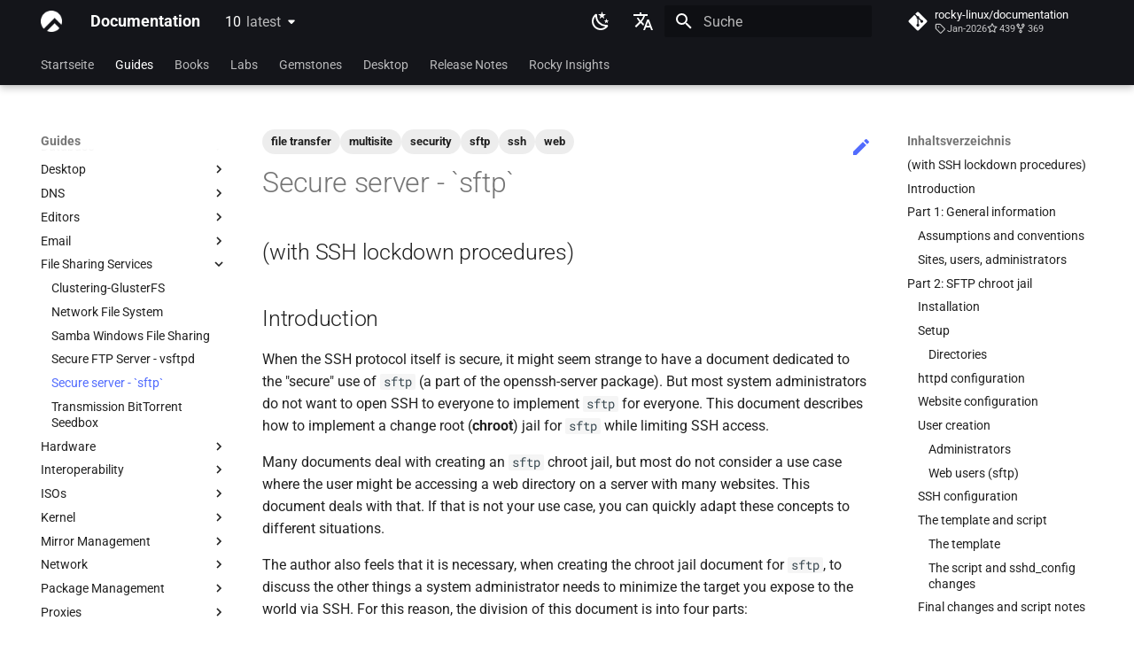

--- FILE ---
content_type: text/html; charset=utf-8
request_url: https://docs.rockylinux.org/de/guides/file_sharing/sftp/
body_size: 33243
content:

<!doctype html>
<html lang="de" class="no-js">
  <head>
    
      <meta charset="utf-8">
      <meta name="viewport" content="width=device-width,initial-scale=1">
      
      
        <meta name="author" content="Steven Spencer">
      
      
        <link rel="canonical" href="https://docs.rockylinux.org/10/de/guides/file_sharing/sftp/">
      
      
        <link rel="prev" href="../secure_ftp_server_vsftpd/">
      
      
        <link rel="next" href="../transmission_daemon/">
      
      
      <link rel="icon" href="../../../../assets/logo.png">
      <meta name="generator" content="mkdocs-1.6.1, mkdocs-material-9.6.7">
    
    
      
        <title>Secure server - `sftp` - Documentation</title>
      
    
    

      <link rel="stylesheet" href="../../../../assets/stylesheets/main.8608ea7d.min.css">
      
        
        <link rel="stylesheet" href="../../../../assets/stylesheets/palette.06af60db.min.css">
      
      


    
<link rel="stylesheet" href="../../../../assets/stylesheets/extra.css" />

    
      
    
    
      
        
        
        
        <link rel="stylesheet" href="../../../../assets/external/fonts.googleapis.com/css.49ea35f2.css">
        <style>:root{--md-text-font:"Roboto";--md-code-font:"Roboto Mono"}</style>
      
    
    
    <script>__md_scope=new URL("../../../..",location),__md_hash=e=>[...e].reduce(((e,_)=>(e<<5)-e+_.charCodeAt(0)),0),__md_get=(e,_=localStorage,t=__md_scope)=>JSON.parse(_.getItem(t.pathname+"."+e)),__md_set=(e,_,t=localStorage,a=__md_scope)=>{try{t.setItem(a.pathname+"."+e,JSON.stringify(_))}catch(e){}}</script>
    
      

    
    
    
  </head>
  
  
    
    
      
    
    
    
    
    <body dir="ltr" data-md-color-scheme="default" data-md-color-primary="black" data-md-color-accent="indigo">
  
    
    <input class="md-toggle" data-md-toggle="drawer" type="checkbox" id="__drawer" autocomplete="off">
    <input class="md-toggle" data-md-toggle="search" type="checkbox" id="__search" autocomplete="off">
    <label class="md-overlay" for="__drawer"></label>
    <div data-md-component="skip">
      
        
        <a href="#with-ssh-lockdown-procedures" class="md-skip">
          Zum Inhalt
        </a>
      
    </div>
    <div data-md-component="announce">
      
    </div>
    
      <div data-md-color-scheme="default" data-md-component="outdated" hidden>
        
      </div>
    
    
      

  

<header class="md-header md-header--shadow md-header--lifted" data-md-component="header">
  <nav class="md-header__inner md-grid" aria-label="Kopfzeile">
    <a href="../../../" title="Documentation" class="md-header__button md-logo" aria-label="Documentation" data-md-component="logo">
      
  <img src="../../../../assets/logo.png" alt="logo">

    </a>
    <label class="md-header__button md-icon" for="__drawer">
      
      <svg xmlns="http://www.w3.org/2000/svg" viewBox="0 0 24 24"><path d="M3 6h18v2H3zm0 5h18v2H3zm0 5h18v2H3z"/></svg>
    </label>
    <div class="md-header__title" data-md-component="header-title">
      <div class="md-header__ellipsis">
        <div class="md-header__topic">
          <span class="md-ellipsis">
            Documentation
          </span>
        </div>
        <div class="md-header__topic" data-md-component="header-topic">
          <span class="md-ellipsis">
            
              Secure server - `sftp`
            
          </span>
        </div>
      </div>
    </div>
    
      
        <form class="md-header__option" data-md-component="palette">
  
    
    
    
    <input class="md-option" data-md-color-media="(prefers-color-scheme: light)" data-md-color-scheme="default" data-md-color-primary="black" data-md-color-accent="indigo"  aria-label="Switch to dark mode"  type="radio" name="__palette" id="__palette_0">
    
      <label class="md-header__button md-icon" title="Switch to dark mode" for="__palette_1" hidden>
        <svg xmlns="http://www.w3.org/2000/svg" viewBox="0 0 24 24"><path d="m17.75 4.09-2.53 1.94.91 3.06-2.63-1.81-2.63 1.81.91-3.06-2.53-1.94L12.44 4l1.06-3 1.06 3zm3.5 6.91-1.64 1.25.59 1.98-1.7-1.17-1.7 1.17.59-1.98L15.75 11l2.06-.05L18.5 9l.69 1.95zm-2.28 4.95c.83-.08 1.72 1.1 1.19 1.85-.32.45-.66.87-1.08 1.27C15.17 23 8.84 23 4.94 19.07c-3.91-3.9-3.91-10.24 0-14.14.4-.4.82-.76 1.27-1.08.75-.53 1.93.36 1.85 1.19-.27 2.86.69 5.83 2.89 8.02a9.96 9.96 0 0 0 8.02 2.89m-1.64 2.02a12.08 12.08 0 0 1-7.8-3.47c-2.17-2.19-3.33-5-3.49-7.82-2.81 3.14-2.7 7.96.31 10.98 3.02 3.01 7.84 3.12 10.98.31"/></svg>
      </label>
    
  
    
    
    
    <input class="md-option" data-md-color-media="(prefers-color-scheme: dark)" data-md-color-scheme="slate" data-md-color-primary="black" data-md-color-accent="indigo"  aria-label="Switch to light mode"  type="radio" name="__palette" id="__palette_1">
    
      <label class="md-header__button md-icon" title="Switch to light mode" for="__palette_0" hidden>
        <svg xmlns="http://www.w3.org/2000/svg" viewBox="0 0 24 24"><path d="M12 7a5 5 0 0 1 5 5 5 5 0 0 1-5 5 5 5 0 0 1-5-5 5 5 0 0 1 5-5m0 2a3 3 0 0 0-3 3 3 3 0 0 0 3 3 3 3 0 0 0 3-3 3 3 0 0 0-3-3m0-7 2.39 3.42C13.65 5.15 12.84 5 12 5s-1.65.15-2.39.42zM3.34 7l4.16-.35A7.2 7.2 0 0 0 5.94 8.5c-.44.74-.69 1.5-.83 2.29zm.02 10 1.76-3.77a7.131 7.131 0 0 0 2.38 4.14zM20.65 7l-1.77 3.79a7.02 7.02 0 0 0-2.38-4.15zm-.01 10-4.14.36c.59-.51 1.12-1.14 1.54-1.86.42-.73.69-1.5.83-2.29zM12 22l-2.41-3.44c.74.27 1.55.44 2.41.44.82 0 1.63-.17 2.37-.44z"/></svg>
      </label>
    
  
</form>
      
    
    
      <script>var palette=__md_get("__palette");if(palette&&palette.color){if("(prefers-color-scheme)"===palette.color.media){var media=matchMedia("(prefers-color-scheme: light)"),input=document.querySelector(media.matches?"[data-md-color-media='(prefers-color-scheme: light)']":"[data-md-color-media='(prefers-color-scheme: dark)']");palette.color.media=input.getAttribute("data-md-color-media"),palette.color.scheme=input.getAttribute("data-md-color-scheme"),palette.color.primary=input.getAttribute("data-md-color-primary"),palette.color.accent=input.getAttribute("data-md-color-accent")}for(var[key,value]of Object.entries(palette.color))document.body.setAttribute("data-md-color-"+key,value)}</script>
    
    
      <div class="md-header__option">
  <div class="md-select">
    
    <button class="md-header__button md-icon" aria-label="Sprache wechseln">
      <svg xmlns="http://www.w3.org/2000/svg" viewBox="0 0 24 24"><path d="m12.87 15.07-2.54-2.51.03-.03A17.5 17.5 0 0 0 14.07 6H17V4h-7V2H8v2H1v2h11.17C11.5 7.92 10.44 9.75 9 11.35 8.07 10.32 7.3 9.19 6.69 8h-2c.73 1.63 1.73 3.17 2.98 4.56l-5.09 5.02L4 19l5-5 3.11 3.11zM18.5 10h-2L12 22h2l1.12-3h4.75L21 22h2zm-2.62 7 1.62-4.33L19.12 17z"/></svg>
    </button>
    <div class="md-select__inner">
      <ul class="md-select__list">
        
          <li class="md-select__item">
            <a href="../../../../guides/file_sharing/sftp/" hreflang="en" class="md-select__link">
              English
            </a>
          </li>
        
          <li class="md-select__item">
            <a href="../../../../uk/guides/file_sharing/sftp/" hreflang="uk" class="md-select__link">
              Ukrainian
            </a>
          </li>
        
          <li class="md-select__item">
            <a href="./" hreflang="de" class="md-select__link">
              Deutsch
            </a>
          </li>
        
          <li class="md-select__item">
            <a href="../../../../fr/guides/file_sharing/sftp/" hreflang="fr" class="md-select__link">
              Français
            </a>
          </li>
        
          <li class="md-select__item">
            <a href="../../../../es/guides/file_sharing/sftp/" hreflang="es" class="md-select__link">
              Español
            </a>
          </li>
        
          <li class="md-select__item">
            <a href="../../../../it/guides/file_sharing/sftp/" hreflang="it" class="md-select__link">
              Italian
            </a>
          </li>
        
          <li class="md-select__item">
            <a href="../../../../ja/guides/file_sharing/sftp/" hreflang="ja" class="md-select__link">
              日本語
            </a>
          </li>
        
          <li class="md-select__item">
            <a href="../../../../ko/guides/file_sharing/sftp/" hreflang="ko" class="md-select__link">
              한국어
            </a>
          </li>
        
          <li class="md-select__item">
            <a href="../../../../zh/guides/file_sharing/sftp/" hreflang="zh" class="md-select__link">
              简体中文
            </a>
          </li>
        
      </ul>
    </div>
  </div>
</div>
    
    
      <label class="md-header__button md-icon" for="__search">
        
        <svg xmlns="http://www.w3.org/2000/svg" viewBox="0 0 24 24"><path d="M9.5 3A6.5 6.5 0 0 1 16 9.5c0 1.61-.59 3.09-1.56 4.23l.27.27h.79l5 5-1.5 1.5-5-5v-.79l-.27-.27A6.52 6.52 0 0 1 9.5 16 6.5 6.5 0 0 1 3 9.5 6.5 6.5 0 0 1 9.5 3m0 2C7 5 5 7 5 9.5S7 14 9.5 14 14 12 14 9.5 12 5 9.5 5"/></svg>
      </label>
      <div class="md-search" data-md-component="search" role="dialog">
  <label class="md-search__overlay" for="__search"></label>
  <div class="md-search__inner" role="search">
    <form class="md-search__form" name="search">
      <input type="text" class="md-search__input" name="query" aria-label="Suche" placeholder="Suche" autocapitalize="off" autocorrect="off" autocomplete="off" spellcheck="false" data-md-component="search-query" required>
      <label class="md-search__icon md-icon" for="__search">
        
        <svg xmlns="http://www.w3.org/2000/svg" viewBox="0 0 24 24"><path d="M9.5 3A6.5 6.5 0 0 1 16 9.5c0 1.61-.59 3.09-1.56 4.23l.27.27h.79l5 5-1.5 1.5-5-5v-.79l-.27-.27A6.52 6.52 0 0 1 9.5 16 6.5 6.5 0 0 1 3 9.5 6.5 6.5 0 0 1 9.5 3m0 2C7 5 5 7 5 9.5S7 14 9.5 14 14 12 14 9.5 12 5 9.5 5"/></svg>
        
        <svg xmlns="http://www.w3.org/2000/svg" viewBox="0 0 24 24"><path d="M20 11v2H8l5.5 5.5-1.42 1.42L4.16 12l7.92-7.92L13.5 5.5 8 11z"/></svg>
      </label>
      <nav class="md-search__options" aria-label="Suche">
        
          <a href="javascript:void(0)" class="md-search__icon md-icon" title="Teilen" aria-label="Teilen" data-clipboard data-clipboard-text="" data-md-component="search-share" tabindex="-1">
            
            <svg xmlns="http://www.w3.org/2000/svg" viewBox="0 0 24 24"><path d="M18 16.08c-.76 0-1.44.3-1.96.77L8.91 12.7c.05-.23.09-.46.09-.7s-.04-.47-.09-.7l7.05-4.11c.54.5 1.25.81 2.04.81a3 3 0 0 0 3-3 3 3 0 0 0-3-3 3 3 0 0 0-3 3c0 .24.04.47.09.7L8.04 9.81C7.5 9.31 6.79 9 6 9a3 3 0 0 0-3 3 3 3 0 0 0 3 3c.79 0 1.5-.31 2.04-.81l7.12 4.15c-.05.21-.08.43-.08.66 0 1.61 1.31 2.91 2.92 2.91s2.92-1.3 2.92-2.91A2.92 2.92 0 0 0 18 16.08"/></svg>
          </a>
        
        <button type="reset" class="md-search__icon md-icon" title="Zurücksetzen" aria-label="Zurücksetzen" tabindex="-1">
          
          <svg xmlns="http://www.w3.org/2000/svg" viewBox="0 0 24 24"><path d="M19 6.41 17.59 5 12 10.59 6.41 5 5 6.41 10.59 12 5 17.59 6.41 19 12 13.41 17.59 19 19 17.59 13.41 12z"/></svg>
        </button>
      </nav>
      
        <div class="md-search__suggest" data-md-component="search-suggest"></div>
      
    </form>
    <div class="md-search__output">
      <div class="md-search__scrollwrap" tabindex="0" data-md-scrollfix>
        <div class="md-search-result" data-md-component="search-result">
          <div class="md-search-result__meta">
            Suche wird initialisiert
          </div>
          <ol class="md-search-result__list" role="presentation"></ol>
        </div>
      </div>
    </div>
  </div>
</div>
    
    
      <div class="md-header__source">
        <a href="https://github.com/rocky-linux/documentation" title="Zum Repository" class="md-source" data-md-component="source">
  <div class="md-source__icon md-icon">
    
    <svg xmlns="http://www.w3.org/2000/svg" viewBox="0 0 448 512"><!--! Font Awesome Free 6.7.2 by @fontawesome - https://fontawesome.com License - https://fontawesome.com/license/free (Icons: CC BY 4.0, Fonts: SIL OFL 1.1, Code: MIT License) Copyright 2024 Fonticons, Inc.--><path d="M439.55 236.05 244 40.45a28.87 28.87 0 0 0-40.81 0l-40.66 40.63 51.52 51.52c27.06-9.14 52.68 16.77 43.39 43.68l49.66 49.66c34.23-11.8 61.18 31 35.47 56.69-26.49 26.49-70.21-2.87-56-37.34L240.22 199v121.85c25.3 12.54 22.26 41.85 9.08 55a34.34 34.34 0 0 1-48.55 0c-17.57-17.6-11.07-46.91 11.25-56v-123c-20.8-8.51-24.6-30.74-18.64-45L142.57 101 8.45 235.14a28.86 28.86 0 0 0 0 40.81l195.61 195.6a28.86 28.86 0 0 0 40.8 0l194.69-194.69a28.86 28.86 0 0 0 0-40.81"/></svg>
  </div>
  <div class="md-source__repository">
    rocky-linux/documentation
  </div>
</a>
      </div>
    
  </nav>
  
    
      
<nav class="md-tabs" aria-label="Hauptnavigation" data-md-component="tabs">
  <div class="md-grid">
    <ul class="md-tabs__list">
      
        
  
  
  
    <li class="md-tabs__item">
      <a href="../../../" class="md-tabs__link">
        
  
    
  
  Startseite

      </a>
    </li>
  

      
        
  
  
    
  
  
    
    
      <li class="md-tabs__item md-tabs__item--active">
        <a href="../../" class="md-tabs__link">
          
  
  Guides

        </a>
      </li>
    
  

      
        
  
  
  
    
    
      <li class="md-tabs__item">
        <a href="../../../books/" class="md-tabs__link">
          
  
  Books

        </a>
      </li>
    
  

      
        
  
  
  
    
    
      <li class="md-tabs__item">
        <a href="../../../labs/" class="md-tabs__link">
          
  
  Labs

        </a>
      </li>
    
  

      
        
  
  
  
    
    
      <li class="md-tabs__item">
        <a href="../../../gemstones/" class="md-tabs__link">
          
  
  Gemstones

        </a>
      </li>
    
  

      
        
  
  
  
    
    
      <li class="md-tabs__item">
        <a href="../../../desktop/" class="md-tabs__link">
          
  
  Desktop

        </a>
      </li>
    
  

      
        
  
  
  
    
    
      <li class="md-tabs__item">
        <a href="../../../release_notes/" class="md-tabs__link">
          
  
  Release Notes

        </a>
      </li>
    
  

      
        
  
  
  
    
    
      
  
  
  
    
    
      <li class="md-tabs__item">
        <a href="../../../rocky_insights/announcements/" class="md-tabs__link">
          
  
  Rocky Insights

        </a>
      </li>
    
  

    
  

      
    </ul>
  </div>
</nav>
    
  
</header>
    
    <div class="md-container" data-md-component="container">
      
      
        
      
      <main class="md-main" data-md-component="main">
        <div class="md-main__inner md-grid">
          
            
              
              <div class="md-sidebar md-sidebar--primary" data-md-component="sidebar" data-md-type="navigation" >
                <div class="md-sidebar__scrollwrap">
                  <div class="md-sidebar__inner">
                    


  


<nav class="md-nav md-nav--primary md-nav--lifted" aria-label="Navigation" data-md-level="0">
  <label class="md-nav__title" for="__drawer">
    <a href="../../../" title="Documentation" class="md-nav__button md-logo" aria-label="Documentation" data-md-component="logo">
      
  <img src="../../../../assets/logo.png" alt="logo">

    </a>
    Documentation
  </label>
  
    <div class="md-nav__source">
      <a href="https://github.com/rocky-linux/documentation" title="Zum Repository" class="md-source" data-md-component="source">
  <div class="md-source__icon md-icon">
    
    <svg xmlns="http://www.w3.org/2000/svg" viewBox="0 0 448 512"><!--! Font Awesome Free 6.7.2 by @fontawesome - https://fontawesome.com License - https://fontawesome.com/license/free (Icons: CC BY 4.0, Fonts: SIL OFL 1.1, Code: MIT License) Copyright 2024 Fonticons, Inc.--><path d="M439.55 236.05 244 40.45a28.87 28.87 0 0 0-40.81 0l-40.66 40.63 51.52 51.52c27.06-9.14 52.68 16.77 43.39 43.68l49.66 49.66c34.23-11.8 61.18 31 35.47 56.69-26.49 26.49-70.21-2.87-56-37.34L240.22 199v121.85c25.3 12.54 22.26 41.85 9.08 55a34.34 34.34 0 0 1-48.55 0c-17.57-17.6-11.07-46.91 11.25-56v-123c-20.8-8.51-24.6-30.74-18.64-45L142.57 101 8.45 235.14a28.86 28.86 0 0 0 0 40.81l195.61 195.6a28.86 28.86 0 0 0 40.8 0l194.69-194.69a28.86 28.86 0 0 0 0-40.81"/></svg>
  </div>
  <div class="md-source__repository">
    rocky-linux/documentation
  </div>
</a>
    </div>
  
  <ul class="md-nav__list" data-md-scrollfix>
    
      
      
  
  
  
  
    <li class="md-nav__item">
      <a href="../../../" class="md-nav__link">
        
  
  <span class="md-ellipsis">
    Startseite
    
  </span>
  

      </a>
    </li>
  

    
      
      
  
  
    
  
  
  
    
    
    
      
        
        
      
      
    
    
    <li class="md-nav__item md-nav__item--active md-nav__item--section md-nav__item--nested">
      
        
        
        <input class="md-nav__toggle md-toggle " type="checkbox" id="__nav_2" checked>
        
          
          <label class="md-nav__link" for="__nav_2" id="__nav_2_label" tabindex="">
            
  
  <span class="md-ellipsis">
    Guides
    
  </span>
  

            <span class="md-nav__icon md-icon"></span>
          </label>
        
        <nav class="md-nav" data-md-level="1" aria-labelledby="__nav_2_label" aria-expanded="true">
          <label class="md-nav__title" for="__nav_2">
            <span class="md-nav__icon md-icon"></span>
            Guides
          </label>
          <ul class="md-nav__list" data-md-scrollfix>
            
              
                
  
  
  
  
    <li class="md-nav__item">
      <a href="../../" class="md-nav__link">
        
  
  <span class="md-ellipsis">
    Guides Home
    
  </span>
  

      </a>
    </li>
  

              
            
              
                
  
  
  
  
    <li class="md-nav__item">
      <a href="../../minimum_hardware_requirements/" class="md-nav__link">
        
  
  <span class="md-ellipsis">
    Minimum hardware requirements
    
  </span>
  

      </a>
    </li>
  

              
            
              
                
  
  
  
  
    <li class="md-nav__item">
      <a href="../../installation/" class="md-nav__link">
        
  
  <span class="md-ellipsis">
    Installation von Rocky Linux 10
    
  </span>
  

      </a>
    </li>
  

              
            
              
                
  
  
  
  
    <li class="md-nav__item">
      <a href="../../migrate2rocky/" class="md-nav__link">
        
  
  <span class="md-ellipsis">
    Migrating To Rocky Linux
    
  </span>
  

      </a>
    </li>
  

              
            
              
                
  
  
  
  
    <li class="md-nav__item">
      <a href="../../update_versions/" class="md-nav__link">
        
  
  <span class="md-ellipsis">
    Rocky supported version upgrades
    
  </span>
  

      </a>
    </li>
  

              
            
              
                
  
  
  
  
    <li class="md-nav__item">
      <a href="../../custom-linux-kernel/" class="md-nav__link">
        
  
  <span class="md-ellipsis">
    Building and Installing Custom Linux Kernels
    
  </span>
  

      </a>
    </li>
  

              
            
              
                
  
  
  
  
    
    
    
      
      
    
    
    <li class="md-nav__item md-nav__item--nested">
      
        
        
        <input class="md-nav__toggle md-toggle " type="checkbox" id="__nav_2_7" >
        
          
          <label class="md-nav__link" for="__nav_2_7" id="__nav_2_7_label" tabindex="0">
            
  
  <span class="md-ellipsis">
    Contribute
    
  </span>
  

            <span class="md-nav__icon md-icon"></span>
          </label>
        
        <nav class="md-nav" data-md-level="2" aria-labelledby="__nav_2_7_label" aria-expanded="false">
          <label class="md-nav__title" for="__nav_2_7">
            <span class="md-nav__icon md-icon"></span>
            Contribute
          </label>
          <ul class="md-nav__list" data-md-scrollfix>
            
              
                
  
  
  
  
    <li class="md-nav__item">
      <a href="../../contribute/" class="md-nav__link">
        
  
  <span class="md-ellipsis">
    Index
    
  </span>
  

      </a>
    </li>
  

              
            
              
                
  
  
  
  
    <li class="md-nav__item">
      <a href="../../contribute/beginners/" class="md-nav__link">
        
  
  <span class="md-ellipsis">
    Beginner Contributors Guide
    
  </span>
  

      </a>
    </li>
  

              
            
              
                
  
  
  
  
    <li class="md-nav__item">
      <a href="../../contribute/createnew/" class="md-nav__link">
        
  
  <span class="md-ellipsis">
    Create a New Document in GitHub
    
  </span>
  

      </a>
    </li>
  

              
            
              
                
  
  
  
  
    <li class="md-nav__item">
      <a href="../../contribute/rockydocs_formatting/" class="md-nav__link">
        
  
  <span class="md-ellipsis">
    Document Formatting
    
  </span>
  

      </a>
    </li>
  

              
            
              
                
  
  
  
  
    
    
    
      
      
    
    
    <li class="md-nav__item md-nav__item--nested">
      
        
        
        <input class="md-nav__toggle md-toggle " type="checkbox" id="__nav_2_7_5" >
        
          
          <label class="md-nav__link" for="__nav_2_7_5" id="__nav_2_7_5_label" tabindex="0">
            
  
  <span class="md-ellipsis">
    Local Documentation
    
  </span>
  

            <span class="md-nav__icon md-icon"></span>
          </label>
        
        <nav class="md-nav" data-md-level="3" aria-labelledby="__nav_2_7_5_label" aria-expanded="false">
          <label class="md-nav__title" for="__nav_2_7_5">
            <span class="md-nav__icon md-icon"></span>
            Local Documentation
          </label>
          <ul class="md-nav__list" data-md-scrollfix>
            
              
                
  
  
  
  
    <li class="md-nav__item">
      <a href="../../contribute/localdocs/" class="md-nav__link">
        
  
  <span class="md-ellipsis">
    Einleitung
    
  </span>
  

      </a>
    </li>
  

              
            
              
                
  
  
  
  
    <li class="md-nav__item">
      <a href="../../contribute/localdocs/rockydocs_tool_guide/" class="md-nav__link">
        
  
  <span class="md-ellipsis">
    RockyDocs Script Method
    
  </span>
  

      </a>
    </li>
  

              
            
              
                
  
  
  
  
    <li class="md-nav__item">
      <a href="../../contribute/localdocs/rockydocs_web_dev/" class="md-nav__link">
        
  
  <span class="md-ellipsis">
    À la docker
    
  </span>
  

      </a>
    </li>
  

              
            
              
                
  
  
  
  
    <li class="md-nav__item">
      <a href="../../contribute/localdocs/mkdocs_lsyncd/" class="md-nav__link">
        
  
  <span class="md-ellipsis">
    Incus Method
    
  </span>
  

      </a>
    </li>
  

              
            
              
                
  
  
  
  
    <li class="md-nav__item">
      <a href="../../contribute/localdocs/rockydocs_webdev_v2/" class="md-nav__link">
        
  
  <span class="md-ellipsis">
    Podman Method
    
  </span>
  

      </a>
    </li>
  

              
            
              
                
  
  
  
  
    <li class="md-nav__item">
      <a href="../../contribute/localdocs/mkdocs_venv/" class="md-nav__link">
        
  
  <span class="md-ellipsis">
    Python VENV Method
    
  </span>
  

      </a>
    </li>
  

              
            
              
                
  
  
  
  
    <li class="md-nav__item">
      <a href="../../contribute/localdocs/local_docs/" class="md-nav__link">
        
  
  <span class="md-ellipsis">
    Quick Method
    
  </span>
  

      </a>
    </li>
  

              
            
          </ul>
        </nav>
      
    </li>
  

              
            
              
                
  
  
  
  
    <li class="md-nav__item">
      <a href="../../contribute/navigation/" class="md-nav__link">
        
  
  <span class="md-ellipsis">
    Navigational Changes
    
  </span>
  

      </a>
    </li>
  

              
            
              
                
  
  
  
  
    <li class="md-nav__item">
      <a href="../../contribute/style_guide/" class="md-nav__link">
        
  
  <span class="md-ellipsis">
    Style Guide
    
  </span>
  

      </a>
    </li>
  

              
            
              
                
  
  
  
  
    <li class="md-nav__item">
      <a href="../../contribute/docs_versions_1/" class="md-nav__link">
        
  
  <span class="md-ellipsis">
    Dokumentversionierung mit zwei Remotes
    
  </span>
  

      </a>
    </li>
  

              
            
          </ul>
        </nav>
      
    </li>
  

              
            
              
                
  
  
  
  
    
    
    
      
      
    
    
    <li class="md-nav__item md-nav__item--nested">
      
        
        
        <input class="md-nav__toggle md-toggle " type="checkbox" id="__nav_2_8" >
        
          
          <label class="md-nav__link" for="__nav_2_8" id="__nav_2_8_label" tabindex="0">
            
  
  <span class="md-ellipsis">
    Automation
    
  </span>
  

            <span class="md-nav__icon md-icon"></span>
          </label>
        
        <nav class="md-nav" data-md-level="2" aria-labelledby="__nav_2_8_label" aria-expanded="false">
          <label class="md-nav__title" for="__nav_2_8">
            <span class="md-nav__icon md-icon"></span>
            Automation
          </label>
          <ul class="md-nav__list" data-md-scrollfix>
            
              
                
  
  
  
  
    <li class="md-nav__item">
      <a href="../../automation/anacron/" class="md-nav__link">
        
  
  <span class="md-ellipsis">
    anacron — Kommandos Automatisierung
    
  </span>
  

      </a>
    </li>
  

              
            
              
                
  
  
  
  
    <li class="md-nav__item">
      <a href="../../automation/cron_jobs_howto/" class="md-nav__link">
        
  
  <span class="md-ellipsis">
    cron - zeitgesteuerte Prozesse
    
  </span>
  

      </a>
    </li>
  

              
            
              
                
  
  
  
  
    <li class="md-nav__item">
      <a href="../../automation/cronie/" class="md-nav__link">
        
  
  <span class="md-ellipsis">
    cronie - Timed Tasks
    
  </span>
  

      </a>
    </li>
  

              
            
              
                
  
  
  
  
    <li class="md-nav__item">
      <a href="../../automation/kickstart-rocky/" class="md-nav__link">
        
  
  <span class="md-ellipsis">
    Kickstart Files and Rocky Linux
    
  </span>
  

      </a>
    </li>
  

              
            
              
                
  
  
  
  
    <li class="md-nav__item">
      <a href="../../automation/olivetin/" class="md-nav__link">
        
  
  <span class="md-ellipsis">
    OliveTin
    
  </span>
  

      </a>
    </li>
  

              
            
              
                
  
  
  
  
    <li class="md-nav__item">
      <a href="../../automation/templates-automation-packer-vsphere/" class="md-nav__link">
        
  
  <span class="md-ellipsis">
    Automatic Template Creation - Packer - Ansible - VMware vSphere
    
  </span>
  

      </a>
    </li>
  

              
            
          </ul>
        </nav>
      
    </li>
  

              
            
              
                
  
  
  
  
    
    
    
      
      
    
    
    <li class="md-nav__item md-nav__item--nested">
      
        
        
        <input class="md-nav__toggle md-toggle " type="checkbox" id="__nav_2_9" >
        
          
          <label class="md-nav__link" for="__nav_2_9" id="__nav_2_9_label" tabindex="0">
            
  
  <span class="md-ellipsis">
    Backup & Sync
    
  </span>
  

            <span class="md-nav__icon md-icon"></span>
          </label>
        
        <nav class="md-nav" data-md-level="2" aria-labelledby="__nav_2_9_label" aria-expanded="false">
          <label class="md-nav__title" for="__nav_2_9">
            <span class="md-nav__icon md-icon"></span>
            Backup & Sync
          </label>
          <ul class="md-nav__list" data-md-scrollfix>
            
              
                
  
  
  
  
    <li class="md-nav__item">
      <a href="../../backup/dump_restore/" class="md-nav__link">
        
  
  <span class="md-ellipsis">
    dump and restore command
    
  </span>
  

      </a>
    </li>
  

              
            
              
                
  
  
  
  
    <li class="md-nav__item">
      <a href="../../backup/mirroring_lsyncd/" class="md-nav__link">
        
  
  <span class="md-ellipsis">
    Mirroring Solution - lsyncd
    
  </span>
  

      </a>
    </li>
  

              
            
              
                
  
  
  
  
    <li class="md-nav__item">
      <a href="../../backup/rsnapshot_backup/" class="md-nav__link">
        
  
  <span class="md-ellipsis">
    Backup Solution - rsnapshot
    
  </span>
  

      </a>
    </li>
  

              
            
              
                
  
  
  
  
    <li class="md-nav__item">
      <a href="../../backup/rsync_ssh/" class="md-nav__link">
        
  
  <span class="md-ellipsis">
    Synchronization With rsync
    
  </span>
  

      </a>
    </li>
  

              
            
              
                
  
  
  
  
    <li class="md-nav__item">
      <a href="../../backup/tar/" class="md-nav__link">
        
  
  <span class="md-ellipsis">
    tar command
    
  </span>
  

      </a>
    </li>
  

              
            
          </ul>
        </nav>
      
    </li>
  

              
            
              
                
  
  
  
  
    
    
    
      
      
    
    
    <li class="md-nav__item md-nav__item--nested">
      
        
        
        <input class="md-nav__toggle md-toggle " type="checkbox" id="__nav_2_10" >
        
          
          <label class="md-nav__link" for="__nav_2_10" id="__nav_2_10_label" tabindex="0">
            
  
  <span class="md-ellipsis">
    Content Management
    
  </span>
  

            <span class="md-nav__icon md-icon"></span>
          </label>
        
        <nav class="md-nav" data-md-level="2" aria-labelledby="__nav_2_10_label" aria-expanded="false">
          <label class="md-nav__title" for="__nav_2_10">
            <span class="md-nav__icon md-icon"></span>
            Content Management
          </label>
          <ul class="md-nav__list" data-md-scrollfix>
            
              
                
  
  
  
  
    <li class="md-nav__item">
      <a href="../../cms/chyrp_lite/" class="md-nav__link">
        
  
  <span class="md-ellipsis">
    Chyrp Lite
    
  </span>
  

      </a>
    </li>
  

              
            
              
                
  
  
  
  
    <li class="md-nav__item">
      <a href="../../cms/cloud_server_using_nextcloud/" class="md-nav__link">
        
  
  <span class="md-ellipsis">
    Cloud-Server mit Nextcloud
    
  </span>
  

      </a>
    </li>
  

              
            
              
                
  
  
  
  
    <li class="md-nav__item">
      <a href="../../cms/dokuwiki_server/" class="md-nav__link">
        
  
  <span class="md-ellipsis">
    DokuWiki Server
    
  </span>
  

      </a>
    </li>
  

              
            
              
                
  
  
  
  
    <li class="md-nav__item">
      <a href="../../cms/mediawiki/" class="md-nav__link">
        
  
  <span class="md-ellipsis">
    MediaWiki
    
  </span>
  

      </a>
    </li>
  

              
            
              
                
  
  
  
  
    <li class="md-nav__item">
      <a href="../../cms/wordpress-on-lamp/" class="md-nav__link">
        
  
  <span class="md-ellipsis">
    WordPress und LAMP
    
  </span>
  

      </a>
    </li>
  

              
            
          </ul>
        </nav>
      
    </li>
  

              
            
              
                
  
  
  
  
    
    
    
      
      
    
    
    <li class="md-nav__item md-nav__item--nested">
      
        
        
        <input class="md-nav__toggle md-toggle " type="checkbox" id="__nav_2_11" >
        
          
          <label class="md-nav__link" for="__nav_2_11" id="__nav_2_11_label" tabindex="0">
            
  
  <span class="md-ellipsis">
    Communications
    
  </span>
  

            <span class="md-nav__icon md-icon"></span>
          </label>
        
        <nav class="md-nav" data-md-level="2" aria-labelledby="__nav_2_11_label" aria-expanded="false">
          <label class="md-nav__title" for="__nav_2_11">
            <span class="md-nav__icon md-icon"></span>
            Communications
          </label>
          <ul class="md-nav__list" data-md-scrollfix>
            
              
                
  
  
  
  
    <li class="md-nav__item">
      <a href="../../communications/asterisk_installation/" class="md-nav__link">
        
  
  <span class="md-ellipsis">
    Installing Asterisk
    
  </span>
  

      </a>
    </li>
  

              
            
          </ul>
        </nav>
      
    </li>
  

              
            
              
                
  
  
  
  
    
    
    
      
      
    
    
    <li class="md-nav__item md-nav__item--nested">
      
        
        
        <input class="md-nav__toggle md-toggle " type="checkbox" id="__nav_2_12" >
        
          
          <label class="md-nav__link" for="__nav_2_12" id="__nav_2_12_label" tabindex="0">
            
  
  <span class="md-ellipsis">
    Containers
    
  </span>
  

            <span class="md-nav__icon md-icon"></span>
          </label>
        
        <nav class="md-nav" data-md-level="2" aria-labelledby="__nav_2_12_label" aria-expanded="false">
          <label class="md-nav__title" for="__nav_2_12">
            <span class="md-nav__icon md-icon"></span>
            Containers
          </label>
          <ul class="md-nav__list" data-md-scrollfix>
            
              
                
  
  
  
  
    <li class="md-nav__item">
      <a href="https://docs.rockylinux.org/books/incus_server/00-toc/" class="md-nav__link">
        
  
  <span class="md-ellipsis">
    Incus Server
    
  </span>
  

      </a>
    </li>
  

              
            
              
                
  
  
  
  
    <li class="md-nav__item">
      <a href="../../containers/lxd_web_servers/" class="md-nav__link">
        
  
  <span class="md-ellipsis">
    LXD Beginners Guide-Multiple Servers
    
  </span>
  

      </a>
    </li>
  

              
            
              
                
  
  
  
  
    <li class="md-nav__item">
      <a href="../../containers/podman-nextcloud/" class="md-nav__link">
        
  
  <span class="md-ellipsis">
    Nextcloud on Podman
    
  </span>
  

      </a>
    </li>
  

              
            
              
                
  
  
  
  
    <li class="md-nav__item">
      <a href="../../containers/podman_guide/" class="md-nav__link">
        
  
  <span class="md-ellipsis">
    Podman
    
  </span>
  

      </a>
    </li>
  

              
            
              
                
  
  
  
  
    <li class="md-nav__item">
      <a href="../../containers/rancher_and_kubernetes/" class="md-nav__link">
        
  
  <span class="md-ellipsis">
    Working with Rancher and Kubernetes
    
  </span>
  

      </a>
    </li>
  

              
            
          </ul>
        </nav>
      
    </li>
  

              
            
              
                
  
  
  
  
    
    
    
      
      
    
    
    <li class="md-nav__item md-nav__item--nested">
      
        
        
        <input class="md-nav__toggle md-toggle " type="checkbox" id="__nav_2_13" >
        
          
          <label class="md-nav__link" for="__nav_2_13" id="__nav_2_13_label" tabindex="0">
            
  
  <span class="md-ellipsis">
    Cloud
    
  </span>
  

            <span class="md-nav__icon md-icon"></span>
          </label>
        
        <nav class="md-nav" data-md-level="2" aria-labelledby="__nav_2_13_label" aria-expanded="false">
          <label class="md-nav__title" for="__nav_2_13">
            <span class="md-nav__icon md-icon"></span>
            Cloud
          </label>
          <ul class="md-nav__list" data-md-scrollfix>
            
              
                
  
  
  
  
    <li class="md-nav__item">
      <a href="../../cloud/migration-to-new-azure-images/" class="md-nav__link">
        
  
  <span class="md-ellipsis">
    Migration to New Azure Images
    
  </span>
  

      </a>
    </li>
  

              
            
          </ul>
        </nav>
      
    </li>
  

              
            
              
                
  
  
  
  
    
    
    
      
      
    
    
    <li class="md-nav__item md-nav__item--nested">
      
        
        
        <input class="md-nav__toggle md-toggle " type="checkbox" id="__nav_2_14" >
        
          
          <label class="md-nav__link" for="__nav_2_14" id="__nav_2_14_label" tabindex="0">
            
  
  <span class="md-ellipsis">
    Database
    
  </span>
  

            <span class="md-nav__icon md-icon"></span>
          </label>
        
        <nav class="md-nav" data-md-level="2" aria-labelledby="__nav_2_14_label" aria-expanded="false">
          <label class="md-nav__title" for="__nav_2_14">
            <span class="md-nav__icon md-icon"></span>
            Database
          </label>
          <ul class="md-nav__list" data-md-scrollfix>
            
              
                
  
  
  
  
    <li class="md-nav__item">
      <a href="../../database/database_mariadb-server/" class="md-nav__link">
        
  
  <span class="md-ellipsis">
    MariaDB Datenbankserver
    
  </span>
  

      </a>
    </li>
  

              
            
          </ul>
        </nav>
      
    </li>
  

              
            
              
                
  
  
  
  
    
    
    
      
      
    
    
    <li class="md-nav__item md-nav__item--nested">
      
        
        
        <input class="md-nav__toggle md-toggle " type="checkbox" id="__nav_2_15" >
        
          
          <label class="md-nav__link" for="__nav_2_15" id="__nav_2_15_label" tabindex="0">
            
  
  <span class="md-ellipsis">
    Desktop
    
  </span>
  

            <span class="md-nav__icon md-icon"></span>
          </label>
        
        <nav class="md-nav" data-md-level="2" aria-labelledby="__nav_2_15_label" aria-expanded="false">
          <label class="md-nav__title" for="__nav_2_15">
            <span class="md-nav__icon md-icon"></span>
            Desktop
          </label>
          <ul class="md-nav__list" data-md-scrollfix>
            
              
                
  
  
  
  
    <li class="md-nav__item">
      <a href="../../desktop/kde_installation/" class="md-nav__link">
        
  
  <span class="md-ellipsis">
    KDE Installation
    
  </span>
  

      </a>
    </li>
  

              
            
          </ul>
        </nav>
      
    </li>
  

              
            
              
                
  
  
  
  
    
    
    
      
      
    
    
    <li class="md-nav__item md-nav__item--nested">
      
        
        
        <input class="md-nav__toggle md-toggle " type="checkbox" id="__nav_2_16" >
        
          
          <label class="md-nav__link" for="__nav_2_16" id="__nav_2_16_label" tabindex="0">
            
  
  <span class="md-ellipsis">
    DNS
    
  </span>
  

            <span class="md-nav__icon md-icon"></span>
          </label>
        
        <nav class="md-nav" data-md-level="2" aria-labelledby="__nav_2_16_label" aria-expanded="false">
          <label class="md-nav__title" for="__nav_2_16">
            <span class="md-nav__icon md-icon"></span>
            DNS
          </label>
          <ul class="md-nav__list" data-md-scrollfix>
            
              
                
  
  
  
  
    <li class="md-nav__item">
      <a href="../../dns/knot_authoritative_dns/" class="md-nav__link">
        
  
  <span class="md-ellipsis">
    Knot Autoritativer DNS
    
  </span>
  

      </a>
    </li>
  

              
            
              
                
  
  
  
  
    <li class="md-nav__item">
      <a href="../../dns/nsd_authoritative_dns/" class="md-nav__link">
        
  
  <span class="md-ellipsis">
    NSD Autoritativer DNS
    
  </span>
  

      </a>
    </li>
  

              
            
              
                
  
  
  
  
    <li class="md-nav__item">
      <a href="../../dns/private_dns_server_using_bind/" class="md-nav__link">
        
  
  <span class="md-ellipsis">
    Bind Private DNS Server
    
  </span>
  

      </a>
    </li>
  

              
            
              
                
  
  
  
  
    <li class="md-nav__item">
      <a href="../../dns/unbound_recursive_dns/" class="md-nav__link">
        
  
  <span class="md-ellipsis">
    Unbound – Rekursiv DNS
    
  </span>
  

      </a>
    </li>
  

              
            
          </ul>
        </nav>
      
    </li>
  

              
            
              
                
  
  
  
  
    
    
    
      
      
    
    
    <li class="md-nav__item md-nav__item--nested">
      
        
        
        <input class="md-nav__toggle md-toggle " type="checkbox" id="__nav_2_17" >
        
          
          <label class="md-nav__link" for="__nav_2_17" id="__nav_2_17_label" tabindex="0">
            
  
  <span class="md-ellipsis">
    Editors
    
  </span>
  

            <span class="md-nav__icon md-icon"></span>
          </label>
        
        <nav class="md-nav" data-md-level="2" aria-labelledby="__nav_2_17_label" aria-expanded="false">
          <label class="md-nav__title" for="__nav_2_17">
            <span class="md-nav__icon md-icon"></span>
            Editors
          </label>
          <ul class="md-nav__list" data-md-scrollfix>
            
              
                
  
  
  
  
    <li class="md-nav__item">
      <a href="../../editors/micro/" class="md-nav__link">
        
  
  <span class="md-ellipsis">
    micro
    
  </span>
  

      </a>
    </li>
  

              
            
              
                
  
  
  
  
    <li class="md-nav__item">
      <a href="https://docs.rockylinux.org/books/nvchad/" class="md-nav__link">
        
  
  <span class="md-ellipsis">
    NvChad
    
  </span>
  

      </a>
    </li>
  

              
            
              
                
  
  
  
  
    <li class="md-nav__item">
      <a href="https://docs.rockylinux.org/books/admin_guide/05-vi/" class="md-nav__link">
        
  
  <span class="md-ellipsis">
    vi
    
  </span>
  

      </a>
    </li>
  

              
            
          </ul>
        </nav>
      
    </li>
  

              
            
              
                
  
  
  
  
    
    
    
      
      
    
    
    <li class="md-nav__item md-nav__item--nested">
      
        
        
        <input class="md-nav__toggle md-toggle " type="checkbox" id="__nav_2_18" >
        
          
          <label class="md-nav__link" for="__nav_2_18" id="__nav_2_18_label" tabindex="0">
            
  
  <span class="md-ellipsis">
    Email
    
  </span>
  

            <span class="md-nav__icon md-icon"></span>
          </label>
        
        <nav class="md-nav" data-md-level="2" aria-labelledby="__nav_2_18_label" aria-expanded="false">
          <label class="md-nav__title" for="__nav_2_18">
            <span class="md-nav__icon md-icon"></span>
            Email
          </label>
          <ul class="md-nav__list" data-md-scrollfix>
            
              
                
  
  
  
  
    <li class="md-nav__item">
      <a href="../../email/01-email-system/" class="md-nav__link">
        
  
  <span class="md-ellipsis">
    Overview of email system
    
  </span>
  

      </a>
    </li>
  

              
            
              
                
  
  
  
  
    <li class="md-nav__item">
      <a href="../../email/02-basic-email-system/" class="md-nav__link">
        
  
  <span class="md-ellipsis">
    Basic e-mail system
    
  </span>
  

      </a>
    </li>
  

              
            
              
                
  
  
  
  
    <li class="md-nav__item">
      <a href="../../email/postfix_reporting/" class="md-nav__link">
        
  
  <span class="md-ellipsis">
    Using `postfix` for Process Reporting
    
  </span>
  

      </a>
    </li>
  

              
            
          </ul>
        </nav>
      
    </li>
  

              
            
              
                
  
  
    
  
  
  
    
    
    
      
      
    
    
    <li class="md-nav__item md-nav__item--active md-nav__item--nested">
      
        
        
        <input class="md-nav__toggle md-toggle " type="checkbox" id="__nav_2_19" checked>
        
          
          <label class="md-nav__link" for="__nav_2_19" id="__nav_2_19_label" tabindex="0">
            
  
  <span class="md-ellipsis">
    File Sharing Services
    
  </span>
  

            <span class="md-nav__icon md-icon"></span>
          </label>
        
        <nav class="md-nav" data-md-level="2" aria-labelledby="__nav_2_19_label" aria-expanded="true">
          <label class="md-nav__title" for="__nav_2_19">
            <span class="md-nav__icon md-icon"></span>
            File Sharing Services
          </label>
          <ul class="md-nav__list" data-md-scrollfix>
            
              
                
  
  
  
  
    <li class="md-nav__item">
      <a href="../glusterfs/" class="md-nav__link">
        
  
  <span class="md-ellipsis">
    Clustering-GlusterFS
    
  </span>
  

      </a>
    </li>
  

              
            
              
                
  
  
  
  
    <li class="md-nav__item">
      <a href="../nfsserver/" class="md-nav__link">
        
  
  <span class="md-ellipsis">
    Network File System
    
  </span>
  

      </a>
    </li>
  

              
            
              
                
  
  
  
  
    <li class="md-nav__item">
      <a href="../samba_file_share/" class="md-nav__link">
        
  
  <span class="md-ellipsis">
    Samba Windows File Sharing
    
  </span>
  

      </a>
    </li>
  

              
            
              
                
  
  
  
  
    <li class="md-nav__item">
      <a href="../secure_ftp_server_vsftpd/" class="md-nav__link">
        
  
  <span class="md-ellipsis">
    Secure FTP Server - vsftpd
    
  </span>
  

      </a>
    </li>
  

              
            
              
                
  
  
    
  
  
  
    <li class="md-nav__item md-nav__item--active">
      
      <input class="md-nav__toggle md-toggle" type="checkbox" id="__toc">
      
      
      
        <label class="md-nav__link md-nav__link--active" for="__toc">
          
  
  <span class="md-ellipsis">
    Secure server - `sftp`
    
  </span>
  

          <span class="md-nav__icon md-icon"></span>
        </label>
      
      <a href="./" class="md-nav__link md-nav__link--active">
        
  
  <span class="md-ellipsis">
    Secure server - `sftp`
    
  </span>
  

      </a>
      
        

<nav class="md-nav md-nav--secondary" aria-label="Inhaltsverzeichnis">
  
  
  
  
    <label class="md-nav__title" for="__toc">
      <span class="md-nav__icon md-icon"></span>
      Inhaltsverzeichnis
    </label>
    <ul class="md-nav__list" data-md-component="toc" data-md-scrollfix>
      
        <li class="md-nav__item">
  <a href="#with-ssh-lockdown-procedures" class="md-nav__link">
    <span class="md-ellipsis">
      (with SSH lockdown procedures)
    </span>
  </a>
  
</li>
      
        <li class="md-nav__item">
  <a href="#introduction" class="md-nav__link">
    <span class="md-ellipsis">
      Introduction
    </span>
  </a>
  
</li>
      
        <li class="md-nav__item">
  <a href="#part-1-general-information" class="md-nav__link">
    <span class="md-ellipsis">
      Part 1: General information
    </span>
  </a>
  
    <nav class="md-nav" aria-label="Part 1: General information">
      <ul class="md-nav__list">
        
          <li class="md-nav__item">
  <a href="#assumptions-and-conventions" class="md-nav__link">
    <span class="md-ellipsis">
      Assumptions and conventions
    </span>
  </a>
  
</li>
        
          <li class="md-nav__item">
  <a href="#sites-users-administrators" class="md-nav__link">
    <span class="md-ellipsis">
      Sites, users, administrators
    </span>
  </a>
  
</li>
        
      </ul>
    </nav>
  
</li>
      
        <li class="md-nav__item">
  <a href="#part-2-sftp-chroot-jail" class="md-nav__link">
    <span class="md-ellipsis">
      Part 2: SFTP chroot jail
    </span>
  </a>
  
    <nav class="md-nav" aria-label="Part 2: SFTP chroot jail">
      <ul class="md-nav__list">
        
          <li class="md-nav__item">
  <a href="#installation" class="md-nav__link">
    <span class="md-ellipsis">
      Installation
    </span>
  </a>
  
</li>
        
          <li class="md-nav__item">
  <a href="#setup" class="md-nav__link">
    <span class="md-ellipsis">
      Setup
    </span>
  </a>
  
    <nav class="md-nav" aria-label="Setup">
      <ul class="md-nav__list">
        
          <li class="md-nav__item">
  <a href="#directories" class="md-nav__link">
    <span class="md-ellipsis">
      Directories
    </span>
  </a>
  
</li>
        
      </ul>
    </nav>
  
</li>
        
          <li class="md-nav__item">
  <a href="#httpd-configuration" class="md-nav__link">
    <span class="md-ellipsis">
      httpd configuration
    </span>
  </a>
  
</li>
        
          <li class="md-nav__item">
  <a href="#website-configuration" class="md-nav__link">
    <span class="md-ellipsis">
      Website configuration
    </span>
  </a>
  
</li>
        
          <li class="md-nav__item">
  <a href="#user-creation" class="md-nav__link">
    <span class="md-ellipsis">
      User creation
    </span>
  </a>
  
    <nav class="md-nav" aria-label="User creation">
      <ul class="md-nav__list">
        
          <li class="md-nav__item">
  <a href="#administrators" class="md-nav__link">
    <span class="md-ellipsis">
      Administrators
    </span>
  </a>
  
</li>
        
          <li class="md-nav__item">
  <a href="#web-users-sftp" class="md-nav__link">
    <span class="md-ellipsis">
      Web users (sftp)
    </span>
  </a>
  
</li>
        
      </ul>
    </nav>
  
</li>
        
          <li class="md-nav__item">
  <a href="#ssh-configuration" class="md-nav__link">
    <span class="md-ellipsis">
      SSH configuration
    </span>
  </a>
  
</li>
        
          <li class="md-nav__item">
  <a href="#the-template-and-script" class="md-nav__link">
    <span class="md-ellipsis">
      The template and script
    </span>
  </a>
  
    <nav class="md-nav" aria-label="The template and script">
      <ul class="md-nav__list">
        
          <li class="md-nav__item">
  <a href="#the-template" class="md-nav__link">
    <span class="md-ellipsis">
      The template
    </span>
  </a>
  
</li>
        
          <li class="md-nav__item">
  <a href="#the-script-and-sshd_config-changes" class="md-nav__link">
    <span class="md-ellipsis">
      The script and sshd_config changes
    </span>
  </a>
  
</li>
        
      </ul>
    </nav>
  
</li>
        
          <li class="md-nav__item">
  <a href="#final-changes-and-script-notes" class="md-nav__link">
    <span class="md-ellipsis">
      Final changes and script notes
    </span>
  </a>
  
</li>
        
          <li class="md-nav__item">
  <a href="#testing-ssh-denial-and-sftp-access" class="md-nav__link">
    <span class="md-ellipsis">
      Testing SSH denial and sftp access
    </span>
  </a>
  
    <nav class="md-nav" aria-label="Testing SSH denial and sftp access">
      <ul class="md-nav__list">
        
          <li class="md-nav__item">
  <a href="#graphical-tool-testing" class="md-nav__link">
    <span class="md-ellipsis">
      Graphical tool testing
    </span>
  </a>
  
</li>
        
          <li class="md-nav__item">
  <a href="#command-line-tool-testing" class="md-nav__link">
    <span class="md-ellipsis">
      Command line tool testing
    </span>
  </a>
  
</li>
        
      </ul>
    </nav>
  
</li>
        
          <li class="md-nav__item">
  <a href="#web-test-files" class="md-nav__link">
    <span class="md-ellipsis">
      Web test files
    </span>
  </a>
  
</li>
        
          <li class="md-nav__item">
  <a href="#web-tests" class="md-nav__link">
    <span class="md-ellipsis">
      Web tests
    </span>
  </a>
  
</li>
        
      </ul>
    </nav>
  
</li>
      
        <li class="md-nav__item">
  <a href="#part-3-administrative-access-with-ssh-key-pairs" class="md-nav__link">
    <span class="md-ellipsis">
      Part 3: Administrative access with SSH key pairs
    </span>
  </a>
  
    <nav class="md-nav" aria-label="Part 3: Administrative access with SSH key pairs">
      <ul class="md-nav__list">
        
          <li class="md-nav__item">
  <a href="#creating-the-public-and-private-key-pairs" class="md-nav__link">
    <span class="md-ellipsis">
      Creating the public and private key pairs
    </span>
  </a>
  
</li>
        
          <li class="md-nav__item">
  <a href="#transferring-the-public-key-to-the-sftp-server" class="md-nav__link">
    <span class="md-ellipsis">
      Transferring the public key to the sftp server
    </span>
  </a>
  
</li>
        
          <li class="md-nav__item">
  <a href="#allowing-only-key-based-logins" class="md-nav__link">
    <span class="md-ellipsis">
      Allowing ONLY key-based logins
    </span>
  </a>
  
</li>
        
      </ul>
    </nav>
  
</li>
      
        <li class="md-nav__item">
  <a href="#part-4-turn-off-remote-root-login" class="md-nav__link">
    <span class="md-ellipsis">
      Part 4: Turn off remote root login
    </span>
  </a>
  
</li>
      
        <li class="md-nav__item">
  <a href="#addendum-new-system-administrators" class="md-nav__link">
    <span class="md-ellipsis">
      Addendum: New system administrators
    </span>
  </a>
  
    <nav class="md-nav" aria-label="Addendum: New system administrators">
      <ul class="md-nav__list">
        
          <li class="md-nav__item">
  <a href="#solution-one-sneaker-net" class="md-nav__link">
    <span class="md-ellipsis">
      Solution one - sneaker net
    </span>
  </a>
  
</li>
        
          <li class="md-nav__item">
  <a href="#solution-two-temporarily-edit-the-sshd_config" class="md-nav__link">
    <span class="md-ellipsis">
      Solution two - temporarily edit the sshd_config
    </span>
  </a>
  
</li>
        
          <li class="md-nav__item">
  <a href="#solution-three-script-the-process" class="md-nav__link">
    <span class="md-ellipsis">
      Solution three - script the process
    </span>
  </a>
  
</li>
        
      </ul>
    </nav>
  
</li>
      
        <li class="md-nav__item">
  <a href="#conclusion" class="md-nav__link">
    <span class="md-ellipsis">
      Conclusion
    </span>
  </a>
  
</li>
      
    </ul>
  
</nav>
      
    </li>
  

              
            
              
                
  
  
  
  
    <li class="md-nav__item">
      <a href="../transmission_daemon/" class="md-nav__link">
        
  
  <span class="md-ellipsis">
    Transmission BitTorrent Seedbox
    
  </span>
  

      </a>
    </li>
  

              
            
          </ul>
        </nav>
      
    </li>
  

              
            
              
                
  
  
  
  
    
    
    
      
      
    
    
    <li class="md-nav__item md-nav__item--nested">
      
        
        
        <input class="md-nav__toggle md-toggle " type="checkbox" id="__nav_2_20" >
        
          
          <label class="md-nav__link" for="__nav_2_20" id="__nav_2_20_label" tabindex="0">
            
  
  <span class="md-ellipsis">
    Hardware
    
  </span>
  

            <span class="md-nav__icon md-icon"></span>
          </label>
        
        <nav class="md-nav" data-md-level="2" aria-labelledby="__nav_2_20_label" aria-expanded="false">
          <label class="md-nav__title" for="__nav_2_20">
            <span class="md-nav__icon md-icon"></span>
            Hardware
          </label>
          <ul class="md-nav__list" data-md-scrollfix>
            
              
                
  
  
  
  
    <li class="md-nav__item">
      <a href="../../hardware/aoostar_wtr_pro_install/" class="md-nav__link">
        
  
  <span class="md-ellipsis">
    Installing Rocky Linux 10 on a AOOSTAR WTR PRO
    
  </span>
  

      </a>
    </li>
  

              
            
              
                
  
  
  
  
    <li class="md-nav__item">
      <a href="../../hardware/aqc_bridge_vlan/" class="md-nav__link">
        
  
  <span class="md-ellipsis">
    Aktivieren von VLAN-Passthrough auf NICs der Marvell AQC-Serie
    
  </span>
  

      </a>
    </li>
  

              
            
              
                
  
  
  
  
    <li class="md-nav__item">
      <a href="../../hardware/hpe_amsd/" class="md-nav__link">
        
  
  <span class="md-ellipsis">
    HPE ProLiant Agentless Management Service
    
  </span>
  

      </a>
    </li>
  

              
            
              
                
  
  
  
  
    <li class="md-nav__item">
      <a href="../../hardware/x710_bridge_vlan/" class="md-nav__link">
        
  
  <span class="md-ellipsis">
    Enabling VLAN Passthrough on Intel X710-series NICs
    
  </span>
  

      </a>
    </li>
  

              
            
          </ul>
        </nav>
      
    </li>
  

              
            
              
                
  
  
  
  
    
    
    
      
      
    
    
    <li class="md-nav__item md-nav__item--nested">
      
        
        
        <input class="md-nav__toggle md-toggle " type="checkbox" id="__nav_2_21" >
        
          
          <label class="md-nav__link" for="__nav_2_21" id="__nav_2_21_label" tabindex="0">
            
  
  <span class="md-ellipsis">
    Interoperability
    
  </span>
  

            <span class="md-nav__icon md-icon"></span>
          </label>
        
        <nav class="md-nav" data-md-level="2" aria-labelledby="__nav_2_21_label" aria-expanded="false">
          <label class="md-nav__title" for="__nav_2_21">
            <span class="md-nav__icon md-icon"></span>
            Interoperability
          </label>
          <ul class="md-nav__list" data-md-scrollfix>
            
              
                
  
  
  
  
    <li class="md-nav__item">
      <a href="../../interoperability/import_rocky_to_wsl/" class="md-nav__link">
        
  
  <span class="md-ellipsis">
    Rocky Linux 10 nach WSL oder WSL2 Importieren
    
  </span>
  

      </a>
    </li>
  

              
            
          </ul>
        </nav>
      
    </li>
  

              
            
              
                
  
  
  
  
    
    
    
      
      
    
    
    <li class="md-nav__item md-nav__item--nested">
      
        
        
        <input class="md-nav__toggle md-toggle " type="checkbox" id="__nav_2_22" >
        
          
          <label class="md-nav__link" for="__nav_2_22" id="__nav_2_22_label" tabindex="0">
            
  
  <span class="md-ellipsis">
    ISOs
    
  </span>
  

            <span class="md-nav__icon md-icon"></span>
          </label>
        
        <nav class="md-nav" data-md-level="2" aria-labelledby="__nav_2_22_label" aria-expanded="false">
          <label class="md-nav__title" for="__nav_2_22">
            <span class="md-nav__icon md-icon"></span>
            ISOs
          </label>
          <ul class="md-nav__list" data-md-scrollfix>
            
              
                
  
  
  
  
    <li class="md-nav__item">
      <a href="../../isos/iso_creation/" class="md-nav__link">
        
  
  <span class="md-ellipsis">
    Erstellen einer benutzerdefinierten Rocky Linux ISO
    
  </span>
  

      </a>
    </li>
  

              
            
          </ul>
        </nav>
      
    </li>
  

              
            
              
                
  
  
  
  
    
    
    
      
      
    
    
    <li class="md-nav__item md-nav__item--nested">
      
        
        
        <input class="md-nav__toggle md-toggle " type="checkbox" id="__nav_2_23" >
        
          
          <label class="md-nav__link" for="__nav_2_23" id="__nav_2_23_label" tabindex="0">
            
  
  <span class="md-ellipsis">
    Kernel
    
  </span>
  

            <span class="md-nav__icon md-icon"></span>
          </label>
        
        <nav class="md-nav" data-md-level="2" aria-labelledby="__nav_2_23_label" aria-expanded="false">
          <label class="md-nav__title" for="__nav_2_23">
            <span class="md-nav__icon md-icon"></span>
            Kernel
          </label>
          <ul class="md-nav__list" data-md-scrollfix>
            
              
                
  
  
  
  
    <li class="md-nav__item">
      <a href="../../kernel/regenerate_initramfs/" class="md-nav__link">
        
  
  <span class="md-ellipsis">
    Regenerierung des `initramfs`
    
  </span>
  

      </a>
    </li>
  

              
            
          </ul>
        </nav>
      
    </li>
  

              
            
              
                
  
  
  
  
    
    
    
      
      
    
    
    <li class="md-nav__item md-nav__item--nested">
      
        
        
        <input class="md-nav__toggle md-toggle " type="checkbox" id="__nav_2_24" >
        
          
          <label class="md-nav__link" for="__nav_2_24" id="__nav_2_24_label" tabindex="0">
            
  
  <span class="md-ellipsis">
    Mirror Management
    
  </span>
  

            <span class="md-nav__icon md-icon"></span>
          </label>
        
        <nav class="md-nav" data-md-level="2" aria-labelledby="__nav_2_24_label" aria-expanded="false">
          <label class="md-nav__title" for="__nav_2_24">
            <span class="md-nav__icon md-icon"></span>
            Mirror Management
          </label>
          <ul class="md-nav__list" data-md-scrollfix>
            
              
                
  
  
  
  
    <li class="md-nav__item">
      <a href="../../mirror_management/add_mirror_manager/" class="md-nav__link">
        
  
  <span class="md-ellipsis">
    Adding a Rocky Mirror
    
  </span>
  

      </a>
    </li>
  

              
            
          </ul>
        </nav>
      
    </li>
  

              
            
              
                
  
  
  
  
    
    
    
      
      
    
    
    <li class="md-nav__item md-nav__item--nested">
      
        
        
        <input class="md-nav__toggle md-toggle " type="checkbox" id="__nav_2_25" >
        
          
          <label class="md-nav__link" for="__nav_2_25" id="__nav_2_25_label" tabindex="0">
            
  
  <span class="md-ellipsis">
    Network
    
  </span>
  

            <span class="md-nav__icon md-icon"></span>
          </label>
        
        <nav class="md-nav" data-md-level="2" aria-labelledby="__nav_2_25_label" aria-expanded="false">
          <label class="md-nav__title" for="__nav_2_25">
            <span class="md-nav__icon md-icon"></span>
            Network
          </label>
          <ul class="md-nav__list" data-md-scrollfix>
            
              
                
  
  
  
  
    <li class="md-nav__item">
      <a href="../../network/accel-ppp_pppoe_server/" class="md-nav__link">
        
  
  <span class="md-ellipsis">
    accel-ppp PPPoE Server
    
  </span>
  

      </a>
    </li>
  

              
            
              
                
  
  
  
  
    <li class="md-nav__item">
      <a href="../../network/basic_network_configuration/" class="md-nav__link">
        
  
  <span class="md-ellipsis">
    Network Configuration
    
  </span>
  

      </a>
    </li>
  

              
            
              
                
  
  
  
  
    <li class="md-nav__item">
      <a href="../../network/glances_network_monitoring/" class="md-nav__link">
        
  
  <span class="md-ellipsis">
    Network & Resource Monitoring with Glances
    
  </span>
  

      </a>
    </li>
  

              
            
              
                
  
  
  
  
    <li class="md-nav__item">
      <a href="../../network/hurricane_electric_ipv6_tunnel/" class="md-nav__link">
        
  
  <span class="md-ellipsis">
    Hurricane Electric IPv6 Tunnel
    
  </span>
  

      </a>
    </li>
  

              
            
              
                
  
  
  
  
    <li class="md-nav__item">
      <a href="../../network/librenms_monitoring_server/" class="md-nav__link">
        
  
  <span class="md-ellipsis">
    LibreNMS monitoring server
    
  </span>
  

      </a>
    </li>
  

              
            
              
                
  
  
  
  
    <li class="md-nav__item">
      <a href="../../network/openbgpd_bgp_router/" class="md-nav__link">
        
  
  <span class="md-ellipsis">
    OpenBGPD BGP Router
    
  </span>
  

      </a>
    </li>
  

              
            
          </ul>
        </nav>
      
    </li>
  

              
            
              
                
  
  
  
  
    
    
    
      
      
    
    
    <li class="md-nav__item md-nav__item--nested">
      
        
        
        <input class="md-nav__toggle md-toggle " type="checkbox" id="__nav_2_26" >
        
          
          <label class="md-nav__link" for="__nav_2_26" id="__nav_2_26_label" tabindex="0">
            
  
  <span class="md-ellipsis">
    Package Management
    
  </span>
  

            <span class="md-nav__icon md-icon"></span>
          </label>
        
        <nav class="md-nav" data-md-level="2" aria-labelledby="__nav_2_26_label" aria-expanded="false">
          <label class="md-nav__title" for="__nav_2_26">
            <span class="md-nav__icon md-icon"></span>
            Package Management
          </label>
          <ul class="md-nav__list" data-md-scrollfix>
            
              
                
  
  
  
  
    <li class="md-nav__item">
      <a href="../../package_management/" class="md-nav__link">
        
  
  <span class="md-ellipsis">
    Introduction
    
  </span>
  

      </a>
    </li>
  

              
            
              
                
  
  
  
  
    <li class="md-nav__item">
      <a href="../../package_management/dnf_package_manager/" class="md-nav__link">
        
  
  <span class="md-ellipsis">
    Dnf Package Manager
    
  </span>
  

      </a>
    </li>
  

              
            
              
                
  
  
  
  
    <li class="md-nav__item">
      <a href="../../package_management/package_build_troubleshooting/" class="md-nav__link">
        
  
  <span class="md-ellipsis">
    Package Build & Troubleshooting
    
  </span>
  

      </a>
    </li>
  

              
            
              
                
  
  
  
  
    <li class="md-nav__item">
      <a href="../../package_management/package_debranding/" class="md-nav__link">
        
  
  <span class="md-ellipsis">
    Package Debranding
    
  </span>
  

      </a>
    </li>
  

              
            
              
                
  
  
  
  
    <li class="md-nav__item">
      <a href="../../package_management/package_dev_start/" class="md-nav__link">
        
  
  <span class="md-ellipsis">
    Packaging And Developer Guide
    
  </span>
  

      </a>
    </li>
  

              
            
              
                
  
  
  
  
    <li class="md-nav__item">
      <a href="../../package_management/package_signing/" class="md-nav__link">
        
  
  <span class="md-ellipsis">
    Pakete Signieren und Testen
    
  </span>
  

      </a>
    </li>
  

              
            
          </ul>
        </nav>
      
    </li>
  

              
            
              
                
  
  
  
  
    
    
    
      
      
    
    
    <li class="md-nav__item md-nav__item--nested">
      
        
        
        <input class="md-nav__toggle md-toggle " type="checkbox" id="__nav_2_27" >
        
          
          <label class="md-nav__link" for="__nav_2_27" id="__nav_2_27_label" tabindex="0">
            
  
  <span class="md-ellipsis">
    Proxies
    
  </span>
  

            <span class="md-nav__icon md-icon"></span>
          </label>
        
        <nav class="md-nav" data-md-level="2" aria-labelledby="__nav_2_27_label" aria-expanded="false">
          <label class="md-nav__title" for="__nav_2_27">
            <span class="md-nav__icon md-icon"></span>
            Proxies
          </label>
          <ul class="md-nav__list" data-md-scrollfix>
            
              
                
  
  
  
  
    <li class="md-nav__item">
      <a href="../../proxies/haproxy_apache_lxd/" class="md-nav__link">
        
  
  <span class="md-ellipsis">
    HAProxy-Apache-LXD
    
  </span>
  

      </a>
    </li>
  

              
            
              
                
  
  
  
  
    <li class="md-nav__item">
      <a href="../../proxies/i2pd/" class="md-nav__link">
        
  
  <span class="md-ellipsis">
    i2pd — Anonymous Netzwerk
    
  </span>
  

      </a>
    </li>
  

              
            
              
                
  
  
  
  
    <li class="md-nav__item">
      <a href="../../proxies/tor_relay/" class="md-nav__link">
        
  
  <span class="md-ellipsis">
    Tor Relay
    
  </span>
  

      </a>
    </li>
  

              
            
          </ul>
        </nav>
      
    </li>
  

              
            
              
                
  
  
  
  
    
    
    
      
      
    
    
    <li class="md-nav__item md-nav__item--nested">
      
        
        
        <input class="md-nav__toggle md-toggle " type="checkbox" id="__nav_2_28" >
        
          
          <label class="md-nav__link" for="__nav_2_28" id="__nav_2_28_label" tabindex="0">
            
  
  <span class="md-ellipsis">
    Repositories
    
  </span>
  

            <span class="md-nav__icon md-icon"></span>
          </label>
        
        <nav class="md-nav" data-md-level="2" aria-labelledby="__nav_2_28_label" aria-expanded="false">
          <label class="md-nav__title" for="__nav_2_28">
            <span class="md-nav__icon md-icon"></span>
            Repositories
          </label>
          <ul class="md-nav__list" data-md-scrollfix>
            
              
                
  
  
  
  
    <li class="md-nav__item">
      <a href="../../repositories/pulp_fetch_upload/" class="md-nav__link">
        
  
  <span class="md-ellipsis">
    Fetch and Distribute RPM Repository with Pulp
    
  </span>
  

      </a>
    </li>
  

              
            
          </ul>
        </nav>
      
    </li>
  

              
            
              
                
  
  
  
  
    
    
    
      
      
    
    
    <li class="md-nav__item md-nav__item--nested">
      
        
        
        <input class="md-nav__toggle md-toggle " type="checkbox" id="__nav_2_29" >
        
          
          <label class="md-nav__link" for="__nav_2_29" id="__nav_2_29_label" tabindex="0">
            
  
  <span class="md-ellipsis">
    Security
    
  </span>
  

            <span class="md-nav__icon md-icon"></span>
          </label>
        
        <nav class="md-nav" data-md-level="2" aria-labelledby="__nav_2_29_label" aria-expanded="false">
          <label class="md-nav__title" for="__nav_2_29">
            <span class="md-nav__icon md-icon"></span>
            Security
          </label>
          <ul class="md-nav__list" data-md-scrollfix>
            
              
                
  
  
  
  
    
    
    
      
      
    
    
    <li class="md-nav__item md-nav__item--nested">
      
        
        
        <input class="md-nav__toggle md-toggle " type="checkbox" id="__nav_2_29_1" >
        
          
          <label class="md-nav__link" for="__nav_2_29_1" id="__nav_2_29_1_label" tabindex="0">
            
  
  <span class="md-ellipsis">
    Authentication
    
  </span>
  

            <span class="md-nav__icon md-icon"></span>
          </label>
        
        <nav class="md-nav" data-md-level="3" aria-labelledby="__nav_2_29_1_label" aria-expanded="false">
          <label class="md-nav__title" for="__nav_2_29_1">
            <span class="md-nav__icon md-icon"></span>
            Authentication
          </label>
          <ul class="md-nav__list" data-md-scrollfix>
            
              
                
  
  
  
  
    <li class="md-nav__item">
      <a href="../../security/authentication/active_directory_authentication/" class="md-nav__link">
        
  
  <span class="md-ellipsis">
    Active Directory-Authentifizierung
    
  </span>
  

      </a>
    </li>
  

              
            
              
                
  
  
  
  
    <li class="md-nav__item">
      <a href="../../security/authentication/active_directory_authentication_with_samba/" class="md-nav__link">
        
  
  <span class="md-ellipsis">
    Active Directory Authentication with Samba
    
  </span>
  

      </a>
    </li>
  

              
            
          </ul>
        </nav>
      
    </li>
  

              
            
              
                
  
  
  
  
    <li class="md-nav__item">
      <a href="../../security/firewalld-beginners/" class="md-nav__link">
        
  
  <span class="md-ellipsis">
    firewalld for Beginners
    
  </span>
  

      </a>
    </li>
  

              
            
              
                
  
  
  
  
    <li class="md-nav__item">
      <a href="../../security/firewalld/" class="md-nav__link">
        
  
  <span class="md-ellipsis">
    firewalld from iptables
    
  </span>
  

      </a>
    </li>
  

              
            
              
                
  
  
  
  
    <li class="md-nav__item">
      <a href="../../security/ssl_keys_https/" class="md-nav__link">
        
  
  <span class="md-ellipsis">
    Generating SSL Keys
    
  </span>
  

      </a>
    </li>
  

              
            
              
                
  
  
  
  
    <li class="md-nav__item">
      <a href="../../security/generating_ssl_keys_lets_encrypt/" class="md-nav__link">
        
  
  <span class="md-ellipsis">
    Generating SSL Keys - Let's Encrypt
    
  </span>
  

      </a>
    </li>
  

              
            
              
                
  
  
  
  
    <li class="md-nav__item">
      <a href="../../security/dnf_automatic/" class="md-nav__link">
        
  
  <span class="md-ellipsis">
    Patching with dnf-automatic
    
  </span>
  

      </a>
    </li>
  

              
            
              
                
  
  
  
  
    <li class="md-nav__item">
      <a href="../../security/pam/" class="md-nav__link">
        
  
  <span class="md-ellipsis">
    PAM authentication modules
    
  </span>
  

      </a>
    </li>
  

              
            
              
                
  
  
  
  
    <li class="md-nav__item">
      <a href="../../security/learning_selinux/" class="md-nav__link">
        
  
  <span class="md-ellipsis">
    SELinux Security
    
  </span>
  

      </a>
    </li>
  

              
            
              
                
  
  
  
  
    <li class="md-nav__item">
      <a href="../../security/ssh_public_private_keys/" class="md-nav__link">
        
  
  <span class="md-ellipsis">
    SSH Public and Private Key
    
  </span>
  

      </a>
    </li>
  

              
            
              
                
  
  
  
  
    <li class="md-nav__item">
      <a href="../../security/tailscale_vpn/" class="md-nav__link">
        
  
  <span class="md-ellipsis">
    Tailscale VPN
    
  </span>
  

      </a>
    </li>
  

              
            
              
                
  
  
  
  
    <li class="md-nav__item">
      <a href="../../security/freeradius_radius_server/" class="md-nav__link">
        
  
  <span class="md-ellipsis">
    FreeRADIUS RADIUS Server
    
  </span>
  

      </a>
    </li>
  

              
            
              
                
  
  
  
  
    <li class="md-nav__item">
      <a href="../../security/openvpn/" class="md-nav__link">
        
  
  <span class="md-ellipsis">
    OpenVPN
    
  </span>
  

      </a>
    </li>
  

              
            
              
                
  
  
  
  
    <li class="md-nav__item">
      <a href="../../security/ssh_ca_key_signing/" class="md-nav__link">
        
  
  <span class="md-ellipsis">
    SSH Certificate Authorities and Key Signing
    
  </span>
  

      </a>
    </li>
  

              
            
              
                
  
  
  
  
    <li class="md-nav__item">
      <a href="../../security/systemd_hardening/" class="md-nav__link">
        
  
  <span class="md-ellipsis">
    Systemd Units Hardening
    
  </span>
  

      </a>
    </li>
  

              
            
              
                
  
  
  
  
    <li class="md-nav__item">
      <a href="../../security/wireguard_vpn/" class="md-nav__link">
        
  
  <span class="md-ellipsis">
    WireGuard VPN
    
  </span>
  

      </a>
    </li>
  

              
            
          </ul>
        </nav>
      
    </li>
  

              
            
              
                
  
  
  
  
    
    
    
      
      
    
    
    <li class="md-nav__item md-nav__item--nested">
      
        
        
        <input class="md-nav__toggle md-toggle " type="checkbox" id="__nav_2_30" >
        
          
          <label class="md-nav__link" for="__nav_2_30" id="__nav_2_30_label" tabindex="0">
            
  
  <span class="md-ellipsis">
    Troubleshooting
    
  </span>
  

            <span class="md-nav__icon md-icon"></span>
          </label>
        
        <nav class="md-nav" data-md-level="2" aria-labelledby="__nav_2_30_label" aria-expanded="false">
          <label class="md-nav__title" for="__nav_2_30">
            <span class="md-nav__icon md-icon"></span>
            Troubleshooting
          </label>
          <ul class="md-nav__list" data-md-scrollfix>
            
              
                
  
  
  
  
    <li class="md-nav__item">
      <a href="../../troubleshooting/kernel_panic/" class="md-nav__link">
        
  
  <span class="md-ellipsis">
    How to deal with a kernel panic
    
  </span>
  

      </a>
    </li>
  

              
            
          </ul>
        </nav>
      
    </li>
  

              
            
              
                
  
  
  
  
    
    
    
      
      
    
    
    <li class="md-nav__item md-nav__item--nested">
      
        
        
        <input class="md-nav__toggle md-toggle " type="checkbox" id="__nav_2_31" >
        
          
          <label class="md-nav__link" for="__nav_2_31" id="__nav_2_31_label" tabindex="0">
            
  
  <span class="md-ellipsis">
    Virtualization
    
  </span>
  

            <span class="md-nav__icon md-icon"></span>
          </label>
        
        <nav class="md-nav" data-md-level="2" aria-labelledby="__nav_2_31_label" aria-expanded="false">
          <label class="md-nav__title" for="__nav_2_31">
            <span class="md-nav__icon md-icon"></span>
            Virtualization
          </label>
          <ul class="md-nav__list" data-md-scrollfix>
            
              
                
  
  
  
  
    <li class="md-nav__item">
      <a href="../../virtualization/cockpit-machines/" class="md-nav__link">
        
  
  <span class="md-ellipsis">
    Cockpit KVM Dashboard
    
  </span>
  

      </a>
    </li>
  

              
            
              
                
  
  
  
  
    <li class="md-nav__item">
      <a href="../../virtualization/libvirt-rocky/" class="md-nav__link">
        
  
  <span class="md-ellipsis">
    Setting Up libvirt on Rocky Linux
    
  </span>
  

      </a>
    </li>
  

              
            
              
                
  
  
  
  
    <li class="md-nav__item">
      <a href="../../virtualization/vbox-rocky/" class="md-nav__link">
        
  
  <span class="md-ellipsis">
    Rocky on VirtualBox
    
  </span>
  

      </a>
    </li>
  

              
            
              
                
  
  
  
  
    <li class="md-nav__item">
      <a href="../../virtualization/vmware_tools/" class="md-nav__link">
        
  
  <span class="md-ellipsis">
    VMware Tools™ Installation
    
  </span>
  

      </a>
    </li>
  

              
            
              
                
  
  
  
  
    
    
    
      
      
    
    
    <li class="md-nav__item md-nav__item--nested">
      
        
        
        <input class="md-nav__toggle md-toggle " type="checkbox" id="__nav_2_31_5" >
        
          
          <label class="md-nav__link" for="__nav_2_31_5" id="__nav_2_31_5_label" tabindex="0">
            
  
  <span class="md-ellipsis">
    Cloud init
    
  </span>
  

            <span class="md-nav__icon md-icon"></span>
          </label>
        
        <nav class="md-nav" data-md-level="3" aria-labelledby="__nav_2_31_5_label" aria-expanded="false">
          <label class="md-nav__title" for="__nav_2_31_5">
            <span class="md-nav__icon md-icon"></span>
            Cloud init
          </label>
          <ul class="md-nav__list" data-md-scrollfix>
            
              
                
  
  
  
  
    <li class="md-nav__item">
      <a href="../../virtualization/cloud-init/" class="md-nav__link">
        
  
  <span class="md-ellipsis">
    0. cloud-init
    
  </span>
  

      </a>
    </li>
  

              
            
              
                
  
  
  
  
    <li class="md-nav__item">
      <a href="../../virtualization/cloud-init/01_fundamentals/" class="md-nav__link">
        
  
  <span class="md-ellipsis">
    1. cloud-init fundamentals
    
  </span>
  

      </a>
    </li>
  

              
            
              
                
  
  
  
  
    <li class="md-nav__item">
      <a href="../../virtualization/cloud-init/02_first_contact/" class="md-nav__link">
        
  
  <span class="md-ellipsis">
    2. First contact
    
  </span>
  

      </a>
    </li>
  

              
            
              
                
  
  
  
  
    <li class="md-nav__item">
      <a href="../../virtualization/cloud-init/03_configuration_engine/" class="md-nav__link">
        
  
  <span class="md-ellipsis">
    3. The configuration engine
    
  </span>
  

      </a>
    </li>
  

              
            
              
                
  
  
  
  
    <li class="md-nav__item">
      <a href="../../virtualization/cloud-init/04_advanced_provisioning/" class="md-nav__link">
        
  
  <span class="md-ellipsis">
    4. Advanced provisioning
    
  </span>
  

      </a>
    </li>
  

              
            
              
                
  
  
  
  
    <li class="md-nav__item">
      <a href="../../virtualization/cloud-init/05_image_builders_perspective/" class="md-nav__link">
        
  
  <span class="md-ellipsis">
    5. The image builder's perspective
    
  </span>
  

      </a>
    </li>
  

              
            
              
                
  
  
  
  
    <li class="md-nav__item">
      <a href="../../virtualization/cloud-init/06_troubleshooting/" class="md-nav__link">
        
  
  <span class="md-ellipsis">
    6. Troubleshooting cloud-init
    
  </span>
  

      </a>
    </li>
  

              
            
              
                
  
  
  
  
    <li class="md-nav__item">
      <a href="../../virtualization/cloud-init/07_contributing/" class="md-nav__link">
        
  
  <span class="md-ellipsis">
    7. Contributing
    
  </span>
  

      </a>
    </li>
  

              
            
          </ul>
        </nav>
      
    </li>
  

              
            
          </ul>
        </nav>
      
    </li>
  

              
            
              
                
  
  
  
  
    
    
    
      
      
    
    
    <li class="md-nav__item md-nav__item--nested">
      
        
        
        <input class="md-nav__toggle md-toggle " type="checkbox" id="__nav_2_32" >
        
          
          <label class="md-nav__link" for="__nav_2_32" id="__nav_2_32_label" tabindex="0">
            
  
  <span class="md-ellipsis">
    Web
    
  </span>
  

            <span class="md-nav__icon md-icon"></span>
          </label>
        
        <nav class="md-nav" data-md-level="2" aria-labelledby="__nav_2_32_label" aria-expanded="false">
          <label class="md-nav__title" for="__nav_2_32">
            <span class="md-nav__icon md-icon"></span>
            Web
          </label>
          <ul class="md-nav__list" data-md-scrollfix>
            
              
                
  
  
  
  
    
    
    
      
      
    
    
    <li class="md-nav__item md-nav__item--nested">
      
        
        
        <input class="md-nav__toggle md-toggle " type="checkbox" id="__nav_2_32_1" >
        
          
          <label class="md-nav__link" for="__nav_2_32_1" id="__nav_2_32_1_label" tabindex="0">
            
  
  <span class="md-ellipsis">
    Apache Hardened Webserver
    
  </span>
  

            <span class="md-nav__icon md-icon"></span>
          </label>
        
        <nav class="md-nav" data-md-level="3" aria-labelledby="__nav_2_32_1_label" aria-expanded="false">
          <label class="md-nav__title" for="__nav_2_32_1">
            <span class="md-nav__icon md-icon"></span>
            Apache Hardened Webserver
          </label>
          <ul class="md-nav__list" data-md-scrollfix>
            
              
                
  
  
  
  
    <li class="md-nav__item">
      <a href="../../web/apache_hardened_webserver/" class="md-nav__link">
        
  
  <span class="md-ellipsis">
    Apache Hardened Web Server
    
  </span>
  

      </a>
    </li>
  

              
            
              
                
  
  
  
  
    <li class="md-nav__item">
      <a href="../../web/apache_hardened_webserver/modsecurity/" class="md-nav__link">
        
  
  <span class="md-ellipsis">
    Web-based Application Firewall (WAF)
    
  </span>
  

      </a>
    </li>
  

              
            
              
                
  
  
  
  
    <li class="md-nav__item">
      <a href="../../web/apache_hardened_webserver/ossec-hids/" class="md-nav__link">
        
  
  <span class="md-ellipsis">
    Host-based Intrusion Detection System (HIDS)
    
  </span>
  

      </a>
    </li>
  

              
            
          </ul>
        </nav>
      
    </li>
  

              
            
              
                
  
  
  
  
    <li class="md-nav__item">
      <a href="../../web/apache-sites-enabled/" class="md-nav__link">
        
  
  <span class="md-ellipsis">
    Apache Multiple Site
    
  </span>
  

      </a>
    </li>
  

              
            
              
                
  
  
  
  
    <li class="md-nav__item">
      <a href="../../web/caddy/" class="md-nav__link">
        
  
  <span class="md-ellipsis">
    Caddy — Web Server
    
  </span>
  

      </a>
    </li>
  

              
            
              
                
  
  
  
  
    <li class="md-nav__item">
      <a href="../../web/mod_SSL_apache/" class="md-nav__link">
        
  
  <span class="md-ellipsis">
    Apache With 'mod_ssl'
    
  </span>
  

      </a>
    </li>
  

              
            
              
                
  
  
  
  
    <li class="md-nav__item">
      <a href="../../web/nginx-mainline/" class="md-nav__link">
        
  
  <span class="md-ellipsis">
    Nginx
    
  </span>
  

      </a>
    </li>
  

              
            
              
                
  
  
  
  
    <li class="md-nav__item">
      <a href="../../web/nginx-multisite/" class="md-nav__link">
        
  
  <span class="md-ellipsis">
    Nginx Multisite
    
  </span>
  

      </a>
    </li>
  

              
            
              
                
  
  
  
  
    <li class="md-nav__item">
      <a href="../../web/php/" class="md-nav__link">
        
  
  <span class="md-ellipsis">
    PHP and PHP-FPM
    
  </span>
  

      </a>
    </li>
  

              
            
              
                
  
  
  
  
    <li class="md-nav__item">
      <a href="../../web/tor_onion_service/" class="md-nav__link">
        
  
  <span class="md-ellipsis">
    Tor Onion Dienst
    
  </span>
  

      </a>
    </li>
  

              
            
          </ul>
        </nav>
      
    </li>
  

              
            
          </ul>
        </nav>
      
    </li>
  

    
      
      
  
  
  
  
    
    
    
      
      
    
    
    <li class="md-nav__item md-nav__item--nested">
      
        
        
        <input class="md-nav__toggle md-toggle " type="checkbox" id="__nav_3" >
        
          
          <label class="md-nav__link" for="__nav_3" id="__nav_3_label" tabindex="0">
            
  
  <span class="md-ellipsis">
    Books
    
  </span>
  

            <span class="md-nav__icon md-icon"></span>
          </label>
        
        <nav class="md-nav" data-md-level="1" aria-labelledby="__nav_3_label" aria-expanded="false">
          <label class="md-nav__title" for="__nav_3">
            <span class="md-nav__icon md-icon"></span>
            Books
          </label>
          <ul class="md-nav__list" data-md-scrollfix>
            
              
                
  
  
  
  
    <li class="md-nav__item">
      <a href="../../../books/" class="md-nav__link">
        
  
  <span class="md-ellipsis">
    Bücher
    
  </span>
  

      </a>
    </li>
  

              
            
              
                
  
  
  
  
    
    
    
      
      
    
    
    <li class="md-nav__item md-nav__item--nested">
      
        
        
        <input class="md-nav__toggle md-toggle " type="checkbox" id="__nav_3_2" >
        
          
          <label class="md-nav__link" for="__nav_3_2" id="__nav_3_2_label" tabindex="0">
            
  
  <span class="md-ellipsis">
    System Administrator's Guide
    
  </span>
  

            <span class="md-nav__icon md-icon"></span>
          </label>
        
        <nav class="md-nav" data-md-level="2" aria-labelledby="__nav_3_2_label" aria-expanded="false">
          <label class="md-nav__title" for="__nav_3_2">
            <span class="md-nav__icon md-icon"></span>
            System Administrator's Guide
          </label>
          <ul class="md-nav__list" data-md-scrollfix>
            
              
                
  
  
  
  
    <li class="md-nav__item">
      <a href="../../../books/admin_guide/00-toc/" class="md-nav__link">
        
  
  <span class="md-ellipsis">
    Linux Lernen mit Rocky
    
  </span>
  

      </a>
    </li>
  

              
            
              
                
  
  
  
  
    <li class="md-nav__item">
      <a href="../../../books/admin_guide/01-presentation/" class="md-nav__link">
        
  
  <span class="md-ellipsis">
    Einführung in GNU/Linux
    
  </span>
  

      </a>
    </li>
  

              
            
              
                
  
  
  
  
    <li class="md-nav__item">
      <a href="../../../books/admin_guide/03-commands/" class="md-nav__link">
        
  
  <span class="md-ellipsis">
    Linux Commands
    
  </span>
  

      </a>
    </li>
  

              
            
              
                
  
  
  
  
    <li class="md-nav__item">
      <a href="../../../books/admin_guide/04-advanced-commands/" class="md-nav__link">
        
  
  <span class="md-ellipsis">
    Erweiterte Linux-Kommandos
    
  </span>
  

      </a>
    </li>
  

              
            
              
                
  
  
  
  
    <li class="md-nav__item">
      <a href="../../../books/admin_guide/05-vi/" class="md-nav__link">
        
  
  <span class="md-ellipsis">
    VI — Texteditor
    
  </span>
  

      </a>
    </li>
  

              
            
              
                
  
  
  
  
    <li class="md-nav__item">
      <a href="../../../books/admin_guide/06-users/" class="md-nav__link">
        
  
  <span class="md-ellipsis">
    User Management
    
  </span>
  

      </a>
    </li>
  

              
            
              
                
  
  
  
  
    <li class="md-nav__item">
      <a href="../../../books/admin_guide/07-file-systems/" class="md-nav__link">
        
  
  <span class="md-ellipsis">
    File System
    
  </span>
  

      </a>
    </li>
  

              
            
              
                
  
  
  
  
    <li class="md-nav__item">
      <a href="../../../books/admin_guide/08-process/" class="md-nav__link">
        
  
  <span class="md-ellipsis">
    Prozessverwaltung
    
  </span>
  

      </a>
    </li>
  

              
            
              
                
  
  
  
  
    <li class="md-nav__item">
      <a href="../../../books/admin_guide/09-backups/" class="md-nav__link">
        
  
  <span class="md-ellipsis">
    Datensicherung
    
  </span>
  

      </a>
    </li>
  

              
            
              
                
  
  
  
  
    <li class="md-nav__item">
      <a href="../../../books/admin_guide/10-boot/" class="md-nav__link">
        
  
  <span class="md-ellipsis">
    System Startup
    
  </span>
  

      </a>
    </li>
  

              
            
              
                
  
  
  
  
    <li class="md-nav__item">
      <a href="../../../books/admin_guide/11-tasks/" class="md-nav__link">
        
  
  <span class="md-ellipsis">
    Task-Verwaltung
    
  </span>
  

      </a>
    </li>
  

              
            
              
                
  
  
  
  
    <li class="md-nav__item">
      <a href="../../../books/admin_guide/12-network/" class="md-nav__link">
        
  
  <span class="md-ellipsis">
    Netzwerk-Implementierung
    
  </span>
  

      </a>
    </li>
  

              
            
              
                
  
  
  
  
    <li class="md-nav__item">
      <a href="../../../books/admin_guide/13-softwares/" class="md-nav__link">
        
  
  <span class="md-ellipsis">
    Softwareverwaltung
    
  </span>
  

      </a>
    </li>
  

              
            
              
                
  
  
  
  
    <li class="md-nav__item">
      <a href="../../../books/admin_guide/14-special-authority/" class="md-nav__link">
        
  
  <span class="md-ellipsis">
    Special Authority
    
  </span>
  

      </a>
    </li>
  

              
            
              
                
  
  
  
  
    <li class="md-nav__item">
      <a href="../../../books/admin_guide/16-about-sytemd/" class="md-nav__link">
        
  
  <span class="md-ellipsis">
    About systemd
    
  </span>
  

      </a>
    </li>
  

              
            
              
                
  
  
  
  
    <li class="md-nav__item">
      <a href="../../../books/admin_guide/17-log/" class="md-nav__link">
        
  
  <span class="md-ellipsis">
    Log management
    
  </span>
  

      </a>
    </li>
  

              
            
          </ul>
        </nav>
      
    </li>
  

              
            
              
                
  
  
  
  
    
    
    
      
      
    
    
    <li class="md-nav__item md-nav__item--nested">
      
        
        
        <input class="md-nav__toggle md-toggle " type="checkbox" id="__nav_3_3" >
        
          
          <label class="md-nav__link" for="__nav_3_3" id="__nav_3_3_label" tabindex="0">
            
  
  <span class="md-ellipsis">
    Learning Ansible
    
  </span>
  

            <span class="md-nav__icon md-icon"></span>
          </label>
        
        <nav class="md-nav" data-md-level="2" aria-labelledby="__nav_3_3_label" aria-expanded="false">
          <label class="md-nav__title" for="__nav_3_3">
            <span class="md-nav__icon md-icon"></span>
            Learning Ansible
          </label>
          <ul class="md-nav__list" data-md-scrollfix>
            
              
                
  
  
  
  
    <li class="md-nav__item">
      <a href="../../../books/learning_ansible/00-toc/" class="md-nav__link">
        
  
  <span class="md-ellipsis">
    Ansible lernen mit Rocky Linux
    
  </span>
  

      </a>
    </li>
  

              
            
              
                
  
  
  
  
    <li class="md-nav__item">
      <a href="../../../books/learning_ansible/01-basic/" class="md-nav__link">
        
  
  <span class="md-ellipsis">
    Ansible-Grundlagen
    
  </span>
  

      </a>
    </li>
  

              
            
              
                
  
  
  
  
    <li class="md-nav__item">
      <a href="../../../books/learning_ansible/02-advanced/" class="md-nav__link">
        
  
  <span class="md-ellipsis">
    Ansible Intermediate
    
  </span>
  

      </a>
    </li>
  

              
            
              
                
  
  
  
  
    <li class="md-nav__item">
      <a href="../../../books/learning_ansible/03-working-with-files/" class="md-nav__link">
        
  
  <span class="md-ellipsis">
    Dateiverwaltung
    
  </span>
  

      </a>
    </li>
  

              
            
              
                
  
  
  
  
    <li class="md-nav__item">
      <a href="../../../books/learning_ansible/04-ansible-galaxy/" class="md-nav__link">
        
  
  <span class="md-ellipsis">
    Ansible Galaxy
    
  </span>
  

      </a>
    </li>
  

              
            
              
                
  
  
  
  
    <li class="md-nav__item">
      <a href="../../../books/learning_ansible/05-deployments/" class="md-nav__link">
        
  
  <span class="md-ellipsis">
    Verteilung mit Ansistrano
    
  </span>
  

      </a>
    </li>
  

              
            
              
                
  
  
  
  
    <li class="md-nav__item">
      <a href="../../../books/learning_ansible/06-large-scale-infrastructure/" class="md-nav__link">
        
  
  <span class="md-ellipsis">
    XXL-Infrastruktur
    
  </span>
  

      </a>
    </li>
  

              
            
              
                
  
  
  
  
    <li class="md-nav__item">
      <a href="../../../books/learning_ansible/07-working-with-filters/" class="md-nav__link">
        
  
  <span class="md-ellipsis">
    Arbeiten mit Filtern
    
  </span>
  

      </a>
    </li>
  

              
            
              
                
  
  
  
  
    <li class="md-nav__item">
      <a href="../../../books/learning_ansible/08-management-server-optimizations/" class="md-nav__link">
        
  
  <span class="md-ellipsis">
    Management-Server Optimierung
    
  </span>
  

      </a>
    </li>
  

              
            
              
                
  
  
  
  
    <li class="md-nav__item">
      <a href="../../../books/learning_ansible/09-working-with-jinja-template/" class="md-nav__link">
        
  
  <span class="md-ellipsis">
    Working With Jinja Template in Ansible
    
  </span>
  

      </a>
    </li>
  

              
            
          </ul>
        </nav>
      
    </li>
  

              
            
              
                
  
  
  
  
    
    
    
      
      
    
    
    <li class="md-nav__item md-nav__item--nested">
      
        
        
        <input class="md-nav__toggle md-toggle " type="checkbox" id="__nav_3_4" >
        
          
          <label class="md-nav__link" for="__nav_3_4" id="__nav_3_4_label" tabindex="0">
            
  
  <span class="md-ellipsis">
    Learning Bash
    
  </span>
  

            <span class="md-nav__icon md-icon"></span>
          </label>
        
        <nav class="md-nav" data-md-level="2" aria-labelledby="__nav_3_4_label" aria-expanded="false">
          <label class="md-nav__title" for="__nav_3_4">
            <span class="md-nav__icon md-icon"></span>
            Learning Bash
          </label>
          <ul class="md-nav__list" data-md-scrollfix>
            
              
                
  
  
  
  
    <li class="md-nav__item">
      <a href="../../../books/learning_bash/00-toc/" class="md-nav__link">
        
  
  <span class="md-ellipsis">
    Learning bash with Rocky
    
  </span>
  

      </a>
    </li>
  

              
            
              
                
  
  
  
  
    <li class="md-nav__item">
      <a href="../../../books/learning_bash/01-first-script/" class="md-nav__link">
        
  
  <span class="md-ellipsis">
    Bash - First script
    
  </span>
  

      </a>
    </li>
  

              
            
              
                
  
  
  
  
    <li class="md-nav__item">
      <a href="../../../books/learning_bash/02-using-variables/" class="md-nav__link">
        
  
  <span class="md-ellipsis">
    Bash - Using Variables
    
  </span>
  

      </a>
    </li>
  

              
            
              
                
  
  
  
  
    <li class="md-nav__item">
      <a href="../../../books/learning_bash/03-data-entry-and-manipulations/" class="md-nav__link">
        
  
  <span class="md-ellipsis">
    Bash - Data entry and manipulations
    
  </span>
  

      </a>
    </li>
  

              
            
              
                
  
  
  
  
    <li class="md-nav__item">
      <a href="../../../books/learning_bash/04-check-your-knowledge/" class="md-nav__link">
        
  
  <span class="md-ellipsis">
    Bash - Testen Sie Ihr Wissen
    
  </span>
  

      </a>
    </li>
  

              
            
              
                
  
  
  
  
    <li class="md-nav__item">
      <a href="../../../books/learning_bash/05-tests/" class="md-nav__link">
        
  
  <span class="md-ellipsis">
    Bash - Tests
    
  </span>
  

      </a>
    </li>
  

              
            
              
                
  
  
  
  
    <li class="md-nav__item">
      <a href="../../../books/learning_bash/06-conditional-structures/" class="md-nav__link">
        
  
  <span class="md-ellipsis">
    Bash - Conditional structures if and case
    
  </span>
  

      </a>
    </li>
  

              
            
              
                
  
  
  
  
    <li class="md-nav__item">
      <a href="../../../books/learning_bash/07-loops/" class="md-nav__link">
        
  
  <span class="md-ellipsis">
    Bash - Loops
    
  </span>
  

      </a>
    </li>
  

              
            
              
                
  
  
  
  
    <li class="md-nav__item">
      <a href="../../../books/learning_bash/08-check-your-knowledge/" class="md-nav__link">
        
  
  <span class="md-ellipsis">
    Testen Sie Ihr Wissen
    
  </span>
  

      </a>
    </li>
  

              
            
              
                
  
  
  
  
    
    
    
      
      
    
    
    <li class="md-nav__item md-nav__item--nested">
      
        
        
        <input class="md-nav__toggle md-toggle " type="checkbox" id="__nav_3_4_10" >
        
          
          <label class="md-nav__link" for="__nav_3_4_10" id="__nav_3_4_10_label" tabindex="0">
            
  
  <span class="md-ellipsis">
    Appendix-Practical Examples
    
  </span>
  

            <span class="md-nav__icon md-icon"></span>
          </label>
        
        <nav class="md-nav" data-md-level="3" aria-labelledby="__nav_3_4_10_label" aria-expanded="false">
          <label class="md-nav__title" for="__nav_3_4_10">
            <span class="md-nav__icon md-icon"></span>
            Appendix-Practical Examples
          </label>
          <ul class="md-nav__list" data-md-scrollfix>
            
              
                
  
  
  
  
    <li class="md-nav__item">
      <a href="../../../books/learning_bash/appendix/02-variables-logs/" class="md-nav__link">
        
  
  <span class="md-ellipsis">
    Variables - Use With Logs
    
  </span>
  

      </a>
    </li>
  

              
            
          </ul>
        </nav>
      
    </li>
  

              
            
          </ul>
        </nav>
      
    </li>
  

              
            
              
                
  
  
  
  
    
    
    
      
      
    
    
    <li class="md-nav__item md-nav__item--nested">
      
        
        
        <input class="md-nav__toggle md-toggle " type="checkbox" id="__nav_3_5" >
        
          
          <label class="md-nav__link" for="__nav_3_5" id="__nav_3_5_label" tabindex="0">
            
  
  <span class="md-ellipsis">
    Learning Rsync
    
  </span>
  

            <span class="md-nav__icon md-icon"></span>
          </label>
        
        <nav class="md-nav" data-md-level="2" aria-labelledby="__nav_3_5_label" aria-expanded="false">
          <label class="md-nav__title" for="__nav_3_5">
            <span class="md-nav__icon md-icon"></span>
            Learning Rsync
          </label>
          <ul class="md-nav__list" data-md-scrollfix>
            
              
                
  
  
  
  
    <li class="md-nav__item">
      <a href="../../../books/learning_rsync/01_rsync_overview/" class="md-nav__link">
        
  
  <span class="md-ellipsis">
    rsync - Kurzbeschreibung
    
  </span>
  

      </a>
    </li>
  

              
            
              
                
  
  
  
  
    <li class="md-nav__item">
      <a href="../../../books/learning_rsync/02_rsync_demo01/" class="md-nav__link">
        
  
  <span class="md-ellipsis">
    rsync-Demo 01
    
  </span>
  

      </a>
    </li>
  

              
            
              
                
  
  
  
  
    <li class="md-nav__item">
      <a href="../../../books/learning_rsync/03_rsync_demo02/" class="md-nav__link">
        
  
  <span class="md-ellipsis">
    rsync – Demo 02
    
  </span>
  

      </a>
    </li>
  

              
            
              
                
  
  
  
  
    <li class="md-nav__item">
      <a href="../../../books/learning_rsync/04_rsync_configure/" class="md-nav__link">
        
  
  <span class="md-ellipsis">
    rsync-Konfigurationsdatei
    
  </span>
  

      </a>
    </li>
  

              
            
              
                
  
  
  
  
    <li class="md-nav__item">
      <a href="../../../books/learning_rsync/05_rsync_authentication-free_login/" class="md-nav__link">
        
  
  <span class="md-ellipsis">
    rsync password-free authentication login
    
  </span>
  

      </a>
    </li>
  

              
            
              
                
  
  
  
  
    <li class="md-nav__item">
      <a href="../../../books/learning_rsync/06_rsync_inotify/" class="md-nav__link">
        
  
  <span class="md-ellipsis">
    inotify-tools installation and use
    
  </span>
  

      </a>
    </li>
  

              
            
              
                
  
  
  
  
    <li class="md-nav__item">
      <a href="../../../books/learning_rsync/07_rsync_unison_use/" class="md-nav__link">
        
  
  <span class="md-ellipsis">
    Use unison
    
  </span>
  

      </a>
    </li>
  

              
            
          </ul>
        </nav>
      
    </li>
  

              
            
              
                
  
  
  
  
    
    
    
      
      
    
    
    <li class="md-nav__item md-nav__item--nested">
      
        
        
        <input class="md-nav__toggle md-toggle " type="checkbox" id="__nav_3_6" >
        
          
          <label class="md-nav__link" for="__nav_3_6" id="__nav_3_6_label" tabindex="0">
            
  
  <span class="md-ellipsis">
    LXD Server
    
  </span>
  

            <span class="md-nav__icon md-icon"></span>
          </label>
        
        <nav class="md-nav" data-md-level="2" aria-labelledby="__nav_3_6_label" aria-expanded="false">
          <label class="md-nav__title" for="__nav_3_6">
            <span class="md-nav__icon md-icon"></span>
            LXD Server
          </label>
          <ul class="md-nav__list" data-md-scrollfix>
            
              
                
  
  
  
  
    <li class="md-nav__item">
      <a href="../../../books/lxd_server/00-toc/" class="md-nav__link">
        
  
  <span class="md-ellipsis">
    Introduction
    
  </span>
  

      </a>
    </li>
  

              
            
              
                
  
  
  
  
    <li class="md-nav__item">
      <a href="../../../books/lxd_server/01-install/" class="md-nav__link">
        
  
  <span class="md-ellipsis">
    1 Install and Configuration
    
  </span>
  

      </a>
    </li>
  

              
            
              
                
  
  
  
  
    <li class="md-nav__item">
      <a href="../../../books/lxd_server/02-zfs_setup/" class="md-nav__link">
        
  
  <span class="md-ellipsis">
    2 ZFS Setup
    
  </span>
  

      </a>
    </li>
  

              
            
              
                
  
  
  
  
    <li class="md-nav__item">
      <a href="../../../books/lxd_server/03-lxdinit/" class="md-nav__link">
        
  
  <span class="md-ellipsis">
    3 LXD Initialization and User Setup
    
  </span>
  

      </a>
    </li>
  

              
            
              
                
  
  
  
  
    <li class="md-nav__item">
      <a href="../../../books/lxd_server/04-firewall/" class="md-nav__link">
        
  
  <span class="md-ellipsis">
    4 Firewall Setup
    
  </span>
  

      </a>
    </li>
  

              
            
              
                
  
  
  
  
    <li class="md-nav__item">
      <a href="../../../books/lxd_server/05-lxd_images/" class="md-nav__link">
        
  
  <span class="md-ellipsis">
    5 Setting Up and Managing Images
    
  </span>
  

      </a>
    </li>
  

              
            
              
                
  
  
  
  
    <li class="md-nav__item">
      <a href="../../../books/lxd_server/06-profiles/" class="md-nav__link">
        
  
  <span class="md-ellipsis">
    6 Profiles
    
  </span>
  

      </a>
    </li>
  

              
            
              
                
  
  
  
  
    <li class="md-nav__item">
      <a href="../../../books/lxd_server/07-configurations/" class="md-nav__link">
        
  
  <span class="md-ellipsis">
    7 Container Configuration Options
    
  </span>
  

      </a>
    </li>
  

              
            
              
                
  
  
  
  
    <li class="md-nav__item">
      <a href="../../../books/lxd_server/08-snapshots/" class="md-nav__link">
        
  
  <span class="md-ellipsis">
    8 Container Snapshots
    
  </span>
  

      </a>
    </li>
  

              
            
              
                
  
  
  
  
    <li class="md-nav__item">
      <a href="../../../books/lxd_server/09-snapshot_server/" class="md-nav__link">
        
  
  <span class="md-ellipsis">
    9 Snapshot Server
    
  </span>
  

      </a>
    </li>
  

              
            
              
                
  
  
  
  
    <li class="md-nav__item">
      <a href="../../../books/lxd_server/10-automating/" class="md-nav__link">
        
  
  <span class="md-ellipsis">
    10 Automatisierte Snapshots
    
  </span>
  

      </a>
    </li>
  

              
            
              
                
  
  
  
  
    <li class="md-nav__item">
      <a href="../../../books/lxd_server/30-appendix_a/" class="md-nav__link">
        
  
  <span class="md-ellipsis">
    Appendix A - Workstation Setup
    
  </span>
  

      </a>
    </li>
  

              
            
          </ul>
        </nav>
      
    </li>
  

              
            
              
                
  
  
  
  
    
    
    
      
      
    
    
    <li class="md-nav__item md-nav__item--nested">
      
        
        
        <input class="md-nav__toggle md-toggle " type="checkbox" id="__nav_3_7" >
        
          
          <label class="md-nav__link" for="__nav_3_7" id="__nav_3_7_label" tabindex="0">
            
  
  <span class="md-ellipsis">
    Incus Server
    
  </span>
  

            <span class="md-nav__icon md-icon"></span>
          </label>
        
        <nav class="md-nav" data-md-level="2" aria-labelledby="__nav_3_7_label" aria-expanded="false">
          <label class="md-nav__title" for="__nav_3_7">
            <span class="md-nav__icon md-icon"></span>
            Incus Server
          </label>
          <ul class="md-nav__list" data-md-scrollfix>
            
              
                
  
  
  
  
    <li class="md-nav__item">
      <a href="../../../books/incus_server/00-toc/" class="md-nav__link">
        
  
  <span class="md-ellipsis">
    Einleitung
    
  </span>
  

      </a>
    </li>
  

              
            
              
                
  
  
  
  
    <li class="md-nav__item">
      <a href="../../../books/incus_server/01-install/" class="md-nav__link">
        
  
  <span class="md-ellipsis">
    Kapitel 1: Installation und Konfiguration
    
  </span>
  

      </a>
    </li>
  

              
            
              
                
  
  
  
  
    <li class="md-nav__item">
      <a href="../../../books/incus_server/02-zfs_setup/" class="md-nav__link">
        
  
  <span class="md-ellipsis">
    Kapitel 2: ZFS Setup
    
  </span>
  

      </a>
    </li>
  

              
            
              
                
  
  
  
  
    <li class="md-nav__item">
      <a href="../../../books/incus_server/03-incusinit/" class="md-nav__link">
        
  
  <span class="md-ellipsis">
    Kapitel 3: Incus-Initialisierung und Benutzer-Konfiguration
    
  </span>
  

      </a>
    </li>
  

              
            
              
                
  
  
  
  
    <li class="md-nav__item">
      <a href="../../../books/incus_server/04-firewall/" class="md-nav__link">
        
  
  <span class="md-ellipsis">
    Kapitel 4: Firewall—Setup
    
  </span>
  

      </a>
    </li>
  

              
            
              
                
  
  
  
  
    <li class="md-nav__item">
      <a href="../../../books/incus_server/05-incus_images/" class="md-nav__link">
        
  
  <span class="md-ellipsis">
    Kapitel 5: Einrichtung und Verwaltung von Images
    
  </span>
  

      </a>
    </li>
  

              
            
              
                
  
  
  
  
    <li class="md-nav__item">
      <a href="../../../books/incus_server/06-profiles/" class="md-nav__link">
        
  
  <span class="md-ellipsis">
    Kapitel 6: Profile
    
  </span>
  

      </a>
    </li>
  

              
            
              
                
  
  
  
  
    <li class="md-nav__item">
      <a href="../../../books/incus_server/07-configurations/" class="md-nav__link">
        
  
  <span class="md-ellipsis">
    Kapitel 7: Container-Konfigurationsoptionen
    
  </span>
  

      </a>
    </li>
  

              
            
              
                
  
  
  
  
    <li class="md-nav__item">
      <a href="../../../books/incus_server/08-snapshots/" class="md-nav__link">
        
  
  <span class="md-ellipsis">
    8 Container Snapshots
    
  </span>
  

      </a>
    </li>
  

              
            
              
                
  
  
  
  
    <li class="md-nav__item">
      <a href="../../../books/incus_server/09-snapshot_server/" class="md-nav__link">
        
  
  <span class="md-ellipsis">
    9 Snapshot Server
    
  </span>
  

      </a>
    </li>
  

              
            
              
                
  
  
  
  
    <li class="md-nav__item">
      <a href="../../../books/incus_server/10-automating/" class="md-nav__link">
        
  
  <span class="md-ellipsis">
    10 Automating Snapshots
    
  </span>
  

      </a>
    </li>
  

              
            
              
                
  
  
  
  
    <li class="md-nav__item">
      <a href="../../../books/incus_server/30-appendix_a/" class="md-nav__link">
        
  
  <span class="md-ellipsis">
    Appendix A - Workstation Setup
    
  </span>
  

      </a>
    </li>
  

              
            
          </ul>
        </nav>
      
    </li>
  

              
            
              
                
  
  
  
  
    
    
    
      
      
    
    
    <li class="md-nav__item md-nav__item--nested">
      
        
        
        <input class="md-nav__toggle md-toggle " type="checkbox" id="__nav_3_8" >
        
          
          <label class="md-nav__link" for="__nav_3_8" id="__nav_3_8_label" tabindex="0">
            
  
  <span class="md-ellipsis">
    Sed, Awk & Grep
    
  </span>
  

            <span class="md-nav__icon md-icon"></span>
          </label>
        
        <nav class="md-nav" data-md-level="2" aria-labelledby="__nav_3_8_label" aria-expanded="false">
          <label class="md-nav__title" for="__nav_3_8">
            <span class="md-nav__icon md-icon"></span>
            Sed, Awk & Grep
          </label>
          <ul class="md-nav__list" data-md-scrollfix>
            
              
                
  
  
  
  
    <li class="md-nav__item">
      <a href="../../../books/sed_awk_grep/" class="md-nav__link">
        
  
  <span class="md-ellipsis">
    Sed, Awk & Grep - the Three Swordsmen
    
  </span>
  

      </a>
    </li>
  

              
            
              
                
  
  
  
  
    <li class="md-nav__item">
      <a href="../../../books/sed_awk_grep/1_regular_expressions_vs_wildcards/" class="md-nav__link">
        
  
  <span class="md-ellipsis">
    Regular expressions and wildcards
    
  </span>
  

      </a>
    </li>
  

              
            
              
                
  
  
  
  
    <li class="md-nav__item">
      <a href="../../../books/sed_awk_grep/2_grep_command/" class="md-nav__link">
        
  
  <span class="md-ellipsis">
    Grep command
    
  </span>
  

      </a>
    </li>
  

              
            
              
                
  
  
  
  
    <li class="md-nav__item">
      <a href="../../../books/sed_awk_grep/3_sed_command/" class="md-nav__link">
        
  
  <span class="md-ellipsis">
    Sed command
    
  </span>
  

      </a>
    </li>
  

              
            
              
                
  
  
  
  
    <li class="md-nav__item">
      <a href="../../../books/sed_awk_grep/4_awk_command/" class="md-nav__link">
        
  
  <span class="md-ellipsis">
    Awk command
    
  </span>
  

      </a>
    </li>
  

              
            
          </ul>
        </nav>
      
    </li>
  

              
            
              
                
  
  
  
  
    <li class="md-nav__item">
      <a href="../../../books/licence/" class="md-nav__link">
        
  
  <span class="md-ellipsis">
    Lizenz
    
  </span>
  

      </a>
    </li>
  

              
            
              
                
  
  
  
  
    
    
    
      
      
    
    
    <li class="md-nav__item md-nav__item--nested">
      
        
        
        <input class="md-nav__toggle md-toggle " type="checkbox" id="__nav_3_10" >
        
          
          <label class="md-nav__link" for="__nav_3_10" id="__nav_3_10_label" tabindex="0">
            
  
  <span class="md-ellipsis">
    Nvchad
    
  </span>
  

            <span class="md-nav__icon md-icon"></span>
          </label>
        
        <nav class="md-nav" data-md-level="2" aria-labelledby="__nav_3_10_label" aria-expanded="false">
          <label class="md-nav__title" for="__nav_3_10">
            <span class="md-nav__icon md-icon"></span>
            Nvchad
          </label>
          <ul class="md-nav__list" data-md-scrollfix>
            
              
                
  
  
  
  
    <li class="md-nav__item">
      <a href="../../../books/nvchad/" class="md-nav__link">
        
  
  <span class="md-ellipsis">
    Overview
    
  </span>
  

      </a>
    </li>
  

              
            
              
                
  
  
  
  
    <li class="md-nav__item">
      <a href="../../../books/nvchad/additional_software/" class="md-nav__link">
        
  
  <span class="md-ellipsis">
    Additional Software
    
  </span>
  

      </a>
    </li>
  

              
            
              
                
  
  
  
  
    <li class="md-nav__item">
      <a href="../../../books/nvchad/install_nvim/" class="md-nav__link">
        
  
  <span class="md-ellipsis">
    Install Neovim
    
  </span>
  

      </a>
    </li>
  

              
            
              
                
  
  
  
  
    <li class="md-nav__item">
      <a href="../../../books/nvchad/install_nvchad/" class="md-nav__link">
        
  
  <span class="md-ellipsis">
    Install NvChad
    
  </span>
  

      </a>
    </li>
  

              
            
              
                
  
  
  
  
    <li class="md-nav__item">
      <a href="../../../books/nvchad/template_chadrc/" class="md-nav__link">
        
  
  <span class="md-ellipsis">
    Example Config
    
  </span>
  

      </a>
    </li>
  

              
            
              
                
  
  
  
  
    <li class="md-nav__item">
      <a href="../../../books/nvchad/nerd_fonts/" class="md-nav__link">
        
  
  <span class="md-ellipsis">
    Installing Nerd Fonts
    
  </span>
  

      </a>
    </li>
  

              
            
              
                
  
  
  
  
    <li class="md-nav__item">
      <a href="../../../books/nvchad/vale_nvchad/" class="md-nav__link">
        
  
  <span class="md-ellipsis">
    Using vale in NvChad
    
  </span>
  

      </a>
    </li>
  

              
            
              
                
  
  
  
  
    <li class="md-nav__item">
      <a href="../../../books/nvchad/marksman/" class="md-nav__link">
        
  
  <span class="md-ellipsis">
    Marksman
    
  </span>
  

      </a>
    </li>
  

              
            
              
                
  
  
  
  
    
    
    
      
      
    
    
    <li class="md-nav__item md-nav__item--nested">
      
        
        
        <input class="md-nav__toggle md-toggle " type="checkbox" id="__nav_3_10_9" >
        
          
          <label class="md-nav__link" for="__nav_3_10_9" id="__nav_3_10_9_label" tabindex="0">
            
  
  <span class="md-ellipsis">
    NvChad UI
    
  </span>
  

            <span class="md-nav__icon md-icon"></span>
          </label>
        
        <nav class="md-nav" data-md-level="3" aria-labelledby="__nav_3_10_9_label" aria-expanded="false">
          <label class="md-nav__title" for="__nav_3_10_9">
            <span class="md-nav__icon md-icon"></span>
            NvChad UI
          </label>
          <ul class="md-nav__list" data-md-scrollfix>
            
              
                
  
  
  
  
    <li class="md-nav__item">
      <a href="../../../books/nvchad/nvchad_ui/builtin_plugins/" class="md-nav__link">
        
  
  <span class="md-ellipsis">
    Built-In Plugins
    
  </span>
  

      </a>
    </li>
  

              
            
              
                
  
  
  
  
    <li class="md-nav__item">
      <a href="../../../books/nvchad/nvchad_ui/plugins_manager/" class="md-nav__link">
        
  
  <span class="md-ellipsis">
    Plugins Manager
    
  </span>
  

      </a>
    </li>
  

              
            
              
                
  
  
  
  
    <li class="md-nav__item">
      <a href="../../../books/nvchad/nvchad_ui/nvchad_ui/" class="md-nav__link">
        
  
  <span class="md-ellipsis">
    NvChad UI
    
  </span>
  

      </a>
    </li>
  

              
            
              
                
  
  
  
  
    <li class="md-nav__item">
      <a href="../../../books/nvchad/nvchad_ui/using_nvchad/" class="md-nav__link">
        
  
  <span class="md-ellipsis">
    Using NvChad
    
  </span>
  

      </a>
    </li>
  

              
            
              
                
  
  
  
  
    <li class="md-nav__item">
      <a href="../../../books/nvchad/nvchad_ui/nvimtree/" class="md-nav__link">
        
  
  <span class="md-ellipsis">
    NvimTree
    
  </span>
  

      </a>
    </li>
  

              
            
          </ul>
        </nav>
      
    </li>
  

              
            
              
                
  
  
  
  
    
    
    
      
      
    
    
    <li class="md-nav__item md-nav__item--nested">
      
        
        
        <input class="md-nav__toggle md-toggle " type="checkbox" id="__nav_3_10_10" >
        
          
          <label class="md-nav__link" for="__nav_3_10_10" id="__nav_3_10_10_label" tabindex="0">
            
  
  <span class="md-ellipsis">
    Plugins
    
  </span>
  

            <span class="md-nav__icon md-icon"></span>
          </label>
        
        <nav class="md-nav" data-md-level="3" aria-labelledby="__nav_3_10_10_label" aria-expanded="false">
          <label class="md-nav__title" for="__nav_3_10_10">
            <span class="md-nav__icon md-icon"></span>
            Plugins
          </label>
          <ul class="md-nav__list" data-md-scrollfix>
            
              
                
  
  
  
  
    <li class="md-nav__item">
      <a href="../../../books/nvchad/plugins/" class="md-nav__link">
        
  
  <span class="md-ellipsis">
    Overview
    
  </span>
  

      </a>
    </li>
  

              
            
              
                
  
  
  
  
    <li class="md-nav__item">
      <a href="../../../books/nvchad/plugins/md_preview/" class="md-nav__link">
        
  
  <span class="md-ellipsis">
    Markdown Preview
    
  </span>
  

      </a>
    </li>
  

              
            
              
                
  
  
  
  
    <li class="md-nav__item">
      <a href="../../../books/nvchad/plugins/projectmgr/" class="md-nav__link">
        
  
  <span class="md-ellipsis">
    Project Manager
    
  </span>
  

      </a>
    </li>
  

              
            
          </ul>
        </nav>
      
    </li>
  

              
            
          </ul>
        </nav>
      
    </li>
  

              
            
              
                
  
  
  
  
    
    
    
      
      
    
    
    <li class="md-nav__item md-nav__item--nested">
      
        
        
        <input class="md-nav__toggle md-toggle " type="checkbox" id="__nav_3_11" >
        
          
          <label class="md-nav__link" for="__nav_3_11" id="__nav_3_11_label" tabindex="0">
            
  
  <span class="md-ellipsis">
    Web services
    
  </span>
  

            <span class="md-nav__icon md-icon"></span>
          </label>
        
        <nav class="md-nav" data-md-level="2" aria-labelledby="__nav_3_11_label" aria-expanded="false">
          <label class="md-nav__title" for="__nav_3_11">
            <span class="md-nav__icon md-icon"></span>
            Web services
          </label>
          <ul class="md-nav__list" data-md-scrollfix>
            
              
                
  
  
  
  
    <li class="md-nav__item">
      <a href="../../../books/web_services/00-toc/" class="md-nav__link">
        
  
  <span class="md-ellipsis">
    Vorwort
    
  </span>
  

      </a>
    </li>
  

              
            
              
                
  
  
  
  
    <li class="md-nav__item">
      <a href="../../../books/web_services/01-files-servers/" class="md-nav__link">
        
  
  <span class="md-ellipsis">
    Kapitel 1 — Dateisystem-Server
    
  </span>
  

      </a>
    </li>
  

              
            
              
                
  
  
  
  
    <li class="md-nav__item">
      <a href="../../../books/web_services/02-web-servers-intro/" class="md-nav__link">
        
  
  <span class="md-ellipsis">
    Part 2. Web Servers Introduction
    
  </span>
  

      </a>
    </li>
  

              
            
              
                
  
  
  
  
    <li class="md-nav__item">
      <a href="../../../books/web_services/021-web-servers-apache/" class="md-nav__link">
        
  
  <span class="md-ellipsis">
    Part 2.1 Web Servers Apache
    
  </span>
  

      </a>
    </li>
  

              
            
              
                
  
  
  
  
    <li class="md-nav__item">
      <a href="../../../books/web_services/022-web-servers-nginx/" class="md-nav__link">
        
  
  <span class="md-ellipsis">
    Part 2.2 Web Servers Nginx
    
  </span>
  

      </a>
    </li>
  

              
            
              
                
  
  
  
  
    <li class="md-nav__item">
      <a href="../../../books/web_services/03-application-servers/" class="md-nav__link">
        
  
  <span class="md-ellipsis">
    Part 3. Application servers
    
  </span>
  

      </a>
    </li>
  

              
            
              
                
  
  
  
  
    <li class="md-nav__item">
      <a href="../../../books/web_services/04-database-servers/" class="md-nav__link">
        
  
  <span class="md-ellipsis">
    Kapitel 4 — Datenbankserver
    
  </span>
  

      </a>
    </li>
  

              
            
              
                
  
  
  
  
    <li class="md-nav__item">
      <a href="../../../books/web_services/041-database-servers-mariadb/" class="md-nav__link">
        
  
  <span class="md-ellipsis">
    Part 4.1 Database servers MariaDB
    
  </span>
  

      </a>
    </li>
  

              
            
              
                
  
  
  
  
    <li class="md-nav__item">
      <a href="../../../books/web_services/042-database-servers-mysql/" class="md-nav__link">
        
  
  <span class="md-ellipsis">
    Part 4.2 Database Servers MySQL
    
  </span>
  

      </a>
    </li>
  

              
            
              
                
  
  
  
  
    <li class="md-nav__item">
      <a href="../../../books/web_services/043-database-servers-replication/" class="md-nav__link">
        
  
  <span class="md-ellipsis">
    Part 4.3 MariaDB database replication
    
  </span>
  

      </a>
    </li>
  

              
            
              
                
  
  
  
  
    <li class="md-nav__item">
      <a href="../../../books/web_services/05-load-balancer-proxies/" class="md-nav__link">
        
  
  <span class="md-ellipsis">
    Kapitel 5 – Load Balancing, Caching und Proxy
    
  </span>
  

      </a>
    </li>
  

              
            
              
                
  
  
  
  
    <li class="md-nav__item">
      <a href="../../../books/web_services/051-load-balancer-proxies-haproxy/" class="md-nav__link">
        
  
  <span class="md-ellipsis">
    Part 5.1 HAProxy
    
  </span>
  

      </a>
    </li>
  

              
            
              
                
  
  
  
  
    <li class="md-nav__item">
      <a href="../../../books/web_services/052-load-balancer-proxies-varnish/" class="md-nav__link">
        
  
  <span class="md-ellipsis">
    Part 5.2 Varnish
    
  </span>
  

      </a>
    </li>
  

              
            
              
                
  
  
  
  
    <li class="md-nav__item">
      <a href="../../../books/web_services/053-load-balancer-proxies-squid/" class="md-nav__link">
        
  
  <span class="md-ellipsis">
    Part 5.3 Squid
    
  </span>
  

      </a>
    </li>
  

              
            
              
                
  
  
  
  
    <li class="md-nav__item">
      <a href="../../../books/web_services/06-mails-servers/" class="md-nav__link">
        
  
  <span class="md-ellipsis">
    Kapitel 6 – Mail-Server
    
  </span>
  

      </a>
    </li>
  

              
            
              
                
  
  
  
  
    <li class="md-nav__item">
      <a href="../../../books/web_services/07-high-availability/" class="md-nav__link">
        
  
  <span class="md-ellipsis">
    Part 7. High availability
    
  </span>
  

      </a>
    </li>
  

              
            
          </ul>
        </nav>
      
    </li>
  

              
            
          </ul>
        </nav>
      
    </li>
  

    
      
      
  
  
  
  
    
    
    
      
      
    
    
    <li class="md-nav__item md-nav__item--nested">
      
        
        
        <input class="md-nav__toggle md-toggle " type="checkbox" id="__nav_4" >
        
          
          <label class="md-nav__link" for="__nav_4" id="__nav_4_label" tabindex="0">
            
  
  <span class="md-ellipsis">
    Labs
    
  </span>
  

            <span class="md-nav__icon md-icon"></span>
          </label>
        
        <nav class="md-nav" data-md-level="1" aria-labelledby="__nav_4_label" aria-expanded="false">
          <label class="md-nav__title" for="__nav_4">
            <span class="md-nav__icon md-icon"></span>
            Labs
          </label>
          <ul class="md-nav__list" data-md-scrollfix>
            
              
                
  
  
  
  
    <li class="md-nav__item">
      <a href="../../../labs/" class="md-nav__link">
        
  
  <span class="md-ellipsis">
    Tutorial Labs
    
  </span>
  

      </a>
    </li>
  

              
            
              
                
  
  
  
  
    
    
    
      
      
    
    
    <li class="md-nav__item md-nav__item--nested">
      
        
        
        <input class="md-nav__toggle md-toggle " type="checkbox" id="__nav_4_2" >
        
          
          <label class="md-nav__link" for="__nav_4_2" id="__nav_4_2_label" tabindex="0">
            
  
  <span class="md-ellipsis">
    System Administration I Labs
    
  </span>
  

            <span class="md-nav__icon md-icon"></span>
          </label>
        
        <nav class="md-nav" data-md-level="2" aria-labelledby="__nav_4_2_label" aria-expanded="false">
          <label class="md-nav__title" for="__nav_4_2">
            <span class="md-nav__icon md-icon"></span>
            System Administration I Labs
          </label>
          <ul class="md-nav__list" data-md-scrollfix>
            
              
                
  
  
  
  
    <li class="md-nav__item">
      <a href="../../../labs/systems_administration_I/lab3-system_utilities/" class="md-nav__link">
        
  
  <span class="md-ellipsis">
    Lab 3 - Common System Utilities
    
  </span>
  

      </a>
    </li>
  

              
            
              
                
  
  
  
  
    <li class="md-nav__item">
      <a href="../../../labs/systems_administration_I/lab5-networking/" class="md-nav__link">
        
  
  <span class="md-ellipsis">
    Lab 5 - Networking Essentials
    
  </span>
  

      </a>
    </li>
  

              
            
              
                
  
  
  
  
    <li class="md-nav__item">
      <a href="../../../labs/systems_administration_I/lab6-user_and_group_management/" class="md-nav__link">
        
  
  <span class="md-ellipsis">
    Lab 6 - User and group management
    
  </span>
  

      </a>
    </li>
  

              
            
              
                
  
  
  
  
    <li class="md-nav__item">
      <a href="../../../labs/systems_administration_I/lab7-software_management/" class="md-nav__link">
        
  
  <span class="md-ellipsis">
    Lab 7: Managing and installing software
    
  </span>
  

      </a>
    </li>
  

              
            
              
                
  
  
  
  
    <li class="md-nav__item">
      <a href="../../../labs/systems_administration_I/lab8-system_and_process_monitoring-I/" class="md-nav__link">
        
  
  <span class="md-ellipsis">
    Lab 8: System and process monitoring
    
  </span>
  

      </a>
    </li>
  

              
            
          </ul>
        </nav>
      
    </li>
  

              
            
              
                
  
  
  
  
    
    
    
      
      
    
    
    <li class="md-nav__item md-nav__item--nested">
      
        
        
        <input class="md-nav__toggle md-toggle " type="checkbox" id="__nav_4_3" >
        
          
          <label class="md-nav__link" for="__nav_4_3" id="__nav_4_3_label" tabindex="0">
            
  
  <span class="md-ellipsis">
    System Administration II Labs
    
  </span>
  

            <span class="md-nav__icon md-icon"></span>
          </label>
        
        <nav class="md-nav" data-md-level="2" aria-labelledby="__nav_4_3_label" aria-expanded="false">
          <label class="md-nav__title" for="__nav_4_3">
            <span class="md-nav__icon md-icon"></span>
            System Administration II Labs
          </label>
          <ul class="md-nav__list" data-md-scrollfix>
            
              
                
  
  
  
  
    <li class="md-nav__item">
      <a href="../../../labs/systems_administration_II/lab3-bootup_and_startup/" class="md-nav__link">
        
  
  <span class="md-ellipsis">
    Lab 3: Boot and startup processes
    
  </span>
  

      </a>
    </li>
  

              
            
              
                
  
  
  
  
    <li class="md-nav__item">
      <a href="../../../labs/systems_administration_II/lab4-advanced_system_process_monitoring/" class="md-nav__link">
        
  
  <span class="md-ellipsis">
    Lab 4: Advanced System and process monitoring
    
  </span>
  

      </a>
    </li>
  

              
            
              
                
  
  
  
  
    <li class="md-nav__item">
      <a href="../../../labs/systems_administration_II/lab6-the_file_system/" class="md-nav__link">
        
  
  <span class="md-ellipsis">
    Lab 6: The File system
    
  </span>
  

      </a>
    </li>
  

              
            
              
                
  
  
  
  
    <li class="md-nav__item">
      <a href="../../../labs/systems_administration_II/lab7-the_linux_kernel/" class="md-nav__link">
        
  
  <span class="md-ellipsis">
    Lab 7: The Linux kernel
    
  </span>
  

      </a>
    </li>
  

              
            
          </ul>
        </nav>
      
    </li>
  

              
            
              
                
  
  
  
  
    
    
    
      
      
    
    
    <li class="md-nav__item md-nav__item--nested">
      
        
        
        <input class="md-nav__toggle md-toggle " type="checkbox" id="__nav_4_4" >
        
          
          <label class="md-nav__link" for="__nav_4_4" id="__nav_4_4_label" tabindex="0">
            
  
  <span class="md-ellipsis">
    Networking Labs
    
  </span>
  

            <span class="md-nav__icon md-icon"></span>
          </label>
        
        <nav class="md-nav" data-md-level="2" aria-labelledby="__nav_4_4_label" aria-expanded="false">
          <label class="md-nav__title" for="__nav_4_4">
            <span class="md-nav__icon md-icon"></span>
            Networking Labs
          </label>
          <ul class="md-nav__list" data-md-scrollfix>
            
              
                
  
  
  
  
    <li class="md-nav__item">
      <a href="../../../labs/networking/lab5-nfs/" class="md-nav__link">
        
  
  <span class="md-ellipsis">
    Lab 5: NFS
    
  </span>
  

      </a>
    </li>
  

              
            
              
                
  
  
  
  
    <li class="md-nav__item">
      <a href="../../../labs/networking/lab8-samba/" class="md-nav__link">
        
  
  <span class="md-ellipsis">
    Lab 8: Samba
    
  </span>
  

      </a>
    </li>
  

              
            
          </ul>
        </nav>
      
    </li>
  

              
            
              
                
  
  
  
  
    
    
    
      
      
    
    
    <li class="md-nav__item md-nav__item--nested">
      
        
        
        <input class="md-nav__toggle md-toggle " type="checkbox" id="__nav_4_5" >
        
          
          <label class="md-nav__link" for="__nav_4_5" id="__nav_4_5_label" tabindex="0">
            
  
  <span class="md-ellipsis">
    Security Labs
    
  </span>
  

            <span class="md-nav__icon md-icon"></span>
          </label>
        
        <nav class="md-nav" data-md-level="2" aria-labelledby="__nav_4_5_label" aria-expanded="false">
          <label class="md-nav__title" for="__nav_4_5">
            <span class="md-nav__icon md-icon"></span>
            Security Labs
          </label>
          <ul class="md-nav__list" data-md-scrollfix>
            
              
                
  
  
  
  
    <li class="md-nav__item">
      <a href="../../../labs/security/" class="md-nav__link">
        
  
  <span class="md-ellipsis">
    Liste der Security Labs
    
  </span>
  

      </a>
    </li>
  

              
            
              
                
  
  
  
  
    <li class="md-nav__item">
      <a href="../../../labs/security/introduction/" class="md-nav__link">
        
  
  <span class="md-ellipsis">
    Einleitung
    
  </span>
  

      </a>
    </li>
  

              
            
              
                
  
  
  
  
    <li class="md-nav__item">
      <a href="../../../labs/security/lab3-auditing_the_system/" class="md-nav__link">
        
  
  <span class="md-ellipsis">
    Lab 3 - Auditing the System
    
  </span>
  

      </a>
    </li>
  

              
            
              
                
  
  
  
  
    <li class="md-nav__item">
      <a href="../../../labs/security/lab8-iptables/" class="md-nav__link">
        
  
  <span class="md-ellipsis">
    Lab 8: iptables
    
  </span>
  

      </a>
    </li>
  

              
            
              
                
  
  
  
  
    <li class="md-nav__item">
      <a href="../../../labs/security/lab9-cryptography/" class="md-nav__link">
        
  
  <span class="md-ellipsis">
    Lab 9: Cryptography
    
  </span>
  

      </a>
    </li>
  

              
            
          </ul>
        </nav>
      
    </li>
  

              
            
              
                
  
  
  
  
    
    
    
      
      
    
    
    <li class="md-nav__item md-nav__item--nested">
      
        
        
        <input class="md-nav__toggle md-toggle " type="checkbox" id="__nav_4_6" >
        
          
          <label class="md-nav__link" for="__nav_4_6" id="__nav_4_6_label" tabindex="0">
            
  
  <span class="md-ellipsis">
    Kubernetes the Hard Way (Rocky Linux)
    
  </span>
  

            <span class="md-nav__icon md-icon"></span>
          </label>
        
        <nav class="md-nav" data-md-level="2" aria-labelledby="__nav_4_6_label" aria-expanded="false">
          <label class="md-nav__title" for="__nav_4_6">
            <span class="md-nav__icon md-icon"></span>
            Kubernetes the Hard Way (Rocky Linux)
          </label>
          <ul class="md-nav__list" data-md-scrollfix>
            
              
                
  
  
  
  
    <li class="md-nav__item">
      <a href="../../../labs/kubernetes-the-hard-way/lab0-README/" class="md-nav__link">
        
  
  <span class="md-ellipsis">
    Einleitung
    
  </span>
  

      </a>
    </li>
  

              
            
              
                
  
  
  
  
    <li class="md-nav__item">
      <a href="../../../labs/kubernetes-the-hard-way/lab1-prerequisites/" class="md-nav__link">
        
  
  <span class="md-ellipsis">
    Labor 1: Voraussetzungen
    
  </span>
  

      </a>
    </li>
  

              
            
              
                
  
  
  
  
    <li class="md-nav__item">
      <a href="../../../labs/kubernetes-the-hard-way/lab2-jumpbox/" class="md-nav__link">
        
  
  <span class="md-ellipsis">
    Labor 2: Einrichten der Jumpbox
    
  </span>
  

      </a>
    </li>
  

              
            
              
                
  
  
  
  
    <li class="md-nav__item">
      <a href="../../../labs/kubernetes-the-hard-way/lab3-compute-resources/" class="md-nav__link">
        
  
  <span class="md-ellipsis">
    Labor 3: Bereitstellen von Rechenressourcen
    
  </span>
  

      </a>
    </li>
  

              
            
              
                
  
  
  
  
    <li class="md-nav__item">
      <a href="../../../labs/kubernetes-the-hard-way/lab4-certificate-authority/" class="md-nav__link">
        
  
  <span class="md-ellipsis">
    Labor 4: Bereitstellung einer Zertifizierungsstelle und Generieren von TLS-Zertifikaten
    
  </span>
  

      </a>
    </li>
  

              
            
              
                
  
  
  
  
    <li class="md-nav__item">
      <a href="../../../labs/kubernetes-the-hard-way/lab5-kubernetes-configuration-files/" class="md-nav__link">
        
  
  <span class="md-ellipsis">
    Labor 5: Generierung von Kubernetes-Konfigurationsdateien zur Authentifizierung
    
  </span>
  

      </a>
    </li>
  

              
            
              
                
  
  
  
  
    <li class="md-nav__item">
      <a href="../../../labs/kubernetes-the-hard-way/lab6-data-encryption-keys/" class="md-nav__link">
        
  
  <span class="md-ellipsis">
    Labor 6: Generierung der Datenverschlüsselungskonfiguration und Schlüssel
    
  </span>
  

      </a>
    </li>
  

              
            
              
                
  
  
  
  
    <li class="md-nav__item">
      <a href="../../../labs/kubernetes-the-hard-way/lab7-bootstrapping-etcd/" class="md-nav__link">
        
  
  <span class="md-ellipsis">
    Labor 7: Bootstrapping des etcd-Clusters
    
  </span>
  

      </a>
    </li>
  

              
            
              
                
  
  
  
  
    <li class="md-nav__item">
      <a href="../../../labs/kubernetes-the-hard-way/lab8-bootstrapping-kubernetes-controllers/" class="md-nav__link">
        
  
  <span class="md-ellipsis">
    Labor 8: Bootstrapping der Kubernetes-Steuerebene
    
  </span>
  

      </a>
    </li>
  

              
            
              
                
  
  
  
  
    <li class="md-nav__item">
      <a href="../../../labs/kubernetes-the-hard-way/lab9-bootstrapping-kubernetes-workers/" class="md-nav__link">
        
  
  <span class="md-ellipsis">
    Labor 9: Bootstrapping der Kubernetes-Worker-Knoten
    
  </span>
  

      </a>
    </li>
  

              
            
              
                
  
  
  
  
    <li class="md-nav__item">
      <a href="../../../labs/kubernetes-the-hard-way/lab10-configuring-kubectl/" class="md-nav__link">
        
  
  <span class="md-ellipsis">
    Labor 10: Konfigurieren von kubectl für den Remotezugriff
    
  </span>
  

      </a>
    </li>
  

              
            
              
                
  
  
  
  
    <li class="md-nav__item">
      <a href="../../../labs/kubernetes-the-hard-way/lab11-pod-network-routes/" class="md-nav__link">
        
  
  <span class="md-ellipsis">
    Labor 11: Bereitstellung von Pod-Netzwerkrouten
    
  </span>
  

      </a>
    </li>
  

              
            
              
                
  
  
  
  
    <li class="md-nav__item">
      <a href="../../../labs/kubernetes-the-hard-way/lab12-smoke-test/" class="md-nav__link">
        
  
  <span class="md-ellipsis">
    Labo 12: Smoke-Test
    
  </span>
  

      </a>
    </li>
  

              
            
              
                
  
  
  
  
    <li class="md-nav__item">
      <a href="../../../labs/kubernetes-the-hard-way/lab13-cleanup/" class="md-nav__link">
        
  
  <span class="md-ellipsis">
    Labor 13: Aufräumen
    
  </span>
  

      </a>
    </li>
  

              
            
          </ul>
        </nav>
      
    </li>
  

              
            
          </ul>
        </nav>
      
    </li>
  

    
      
      
  
  
  
  
    
    
    
      
      
    
    
    <li class="md-nav__item md-nav__item--nested">
      
        
        
        <input class="md-nav__toggle md-toggle " type="checkbox" id="__nav_5" >
        
          
          <label class="md-nav__link" for="__nav_5" id="__nav_5_label" tabindex="0">
            
  
  <span class="md-ellipsis">
    Gemstones
    
  </span>
  

            <span class="md-nav__icon md-icon"></span>
          </label>
        
        <nav class="md-nav" data-md-level="1" aria-labelledby="__nav_5_label" aria-expanded="false">
          <label class="md-nav__title" for="__nav_5">
            <span class="md-nav__icon md-icon"></span>
            Gemstones
          </label>
          <ul class="md-nav__list" data-md-scrollfix>
            
              
                
  
  
  
  
    <li class="md-nav__item">
      <a href="../../../gemstones/" class="md-nav__link">
        
  
  <span class="md-ellipsis">
    Gems-Index
    
  </span>
  

      </a>
    </li>
  

              
            
              
                
  
  
  
  
    
    
    
      
      
    
    
    <li class="md-nav__item md-nav__item--nested">
      
        
        
        <input class="md-nav__toggle md-toggle " type="checkbox" id="__nav_5_2" >
        
          
          <label class="md-nav__link" for="__nav_5_2" id="__nav_5_2_label" tabindex="0">
            
  
  <span class="md-ellipsis">
    Core
    
  </span>
  

            <span class="md-nav__icon md-icon"></span>
          </label>
        
        <nav class="md-nav" data-md-level="2" aria-labelledby="__nav_5_2_label" aria-expanded="false">
          <label class="md-nav__title" for="__nav_5_2">
            <span class="md-nav__icon md-icon"></span>
            Core
          </label>
          <ul class="md-nav__list" data-md-scrollfix>
            
              
                
  
  
  
  
    <li class="md-nav__item">
      <a href="../../../gemstones/core/view_kernel_conf/" class="md-nav__link">
        
  
  <span class="md-ellipsis">
    Anzeige der laufenden Kernel-Konfiguration
    
  </span>
  

      </a>
    </li>
  

              
            
          </ul>
        </nav>
      
    </li>
  

              
            
              
                
  
  
  
  
    
    
    
      
      
    
    
    <li class="md-nav__item md-nav__item--nested">
      
        
        
        <input class="md-nav__toggle md-toggle " type="checkbox" id="__nav_5_3" >
        
          
          <label class="md-nav__link" for="__nav_5_3" id="__nav_5_3_label" tabindex="0">
            
  
  <span class="md-ellipsis">
    Networking
    
  </span>
  

            <span class="md-nav__icon md-icon"></span>
          </label>
        
        <nav class="md-nav" data-md-level="2" aria-labelledby="__nav_5_3_label" aria-expanded="false">
          <label class="md-nav__title" for="__nav_5_3">
            <span class="md-nav__icon md-icon"></span>
            Networking
          </label>
          <ul class="md-nav__list" data-md-scrollfix>
            
              
                
  
  
  
  
    <li class="md-nav__item">
      <a href="../../../gemstones/network/iftop/" class="md-nav__link">
        
  
  <span class="md-ellipsis">
    iftop - Echtzeit-Bandbreitenstatistik pro Verbindung
    
  </span>
  

      </a>
    </li>
  

              
            
              
                
  
  
  
  
    <li class="md-nav__item">
      <a href="../../../gemstones/network/mtr/" class="md-nav__link">
        
  
  <span class="md-ellipsis">
    mtr — Netzwerk-Diagnose
    
  </span>
  

      </a>
    </li>
  

              
            
              
                
  
  
  
  
    <li class="md-nav__item">
      <a href="../../../gemstones/network/network_manager/" class="md-nav__link">
        
  
  <span class="md-ellipsis">
    NetworkManager
    
  </span>
  

      </a>
    </li>
  

              
            
              
                
  
  
  
  
    <li class="md-nav__item">
      <a href="../../../gemstones/network/nload/" class="md-nav__link">
        
  
  <span class="md-ellipsis">
    nload — Bandbreitenstatistik
    
  </span>
  

      </a>
    </li>
  

              
            
              
                
  
  
  
  
    <li class="md-nav__item">
      <a href="../../../gemstones/network/nmcli/" class="md-nav__link">
        
  
  <span class="md-ellipsis">
    nmcli — Autoconnect
    
  </span>
  

      </a>
    </li>
  

              
            
              
                
  
  
  
  
    <li class="md-nav__item">
      <a href="../../../gemstones/network/nmtui/" class="md-nav__link">
        
  
  <span class="md-ellipsis">
    nmtui — Netzwerk-Management-Tool
    
  </span>
  

      </a>
    </li>
  

              
            
          </ul>
        </nav>
      
    </li>
  

              
            
              
                
  
  
  
  
    
    
    
      
      
    
    
    <li class="md-nav__item md-nav__item--nested">
      
        
        
        <input class="md-nav__toggle md-toggle " type="checkbox" id="__nav_5_4" >
        
          
          <label class="md-nav__link" for="__nav_5_4" id="__nav_5_4_label" tabindex="0">
            
  
  <span class="md-ellipsis">
    Scripts
    
  </span>
  

            <span class="md-nav__icon md-icon"></span>
          </label>
        
        <nav class="md-nav" data-md-level="2" aria-labelledby="__nav_5_4_label" aria-expanded="false">
          <label class="md-nav__title" for="__nav_5_4">
            <span class="md-nav__icon md-icon"></span>
            Scripts
          </label>
          <ul class="md-nav__list" data-md-scrollfix>
            
              
                
  
  
  
  
    <li class="md-nav__item">
      <a href="../../../gemstones/scripts/NoSleep/" class="md-nav__link">
        
  
  <span class="md-ellipsis">
    NoSleep.sh – Ein einfaches Konfigurationsskript
    
  </span>
  

      </a>
    </li>
  

              
            
              
                
  
  
  
  
    <li class="md-nav__item">
      <a href="../../../gemstones/scripts/bash_stub/" class="md-nav__link">
        
  
  <span class="md-ellipsis">
    bash - Script Vorlage
    
  </span>
  

      </a>
    </li>
  

              
            
          </ul>
        </nav>
      
    </li>
  

              
            
              
                
  
  
  
  
    
    
    
      
      
    
    
    <li class="md-nav__item md-nav__item--nested">
      
        
        
        <input class="md-nav__toggle md-toggle " type="checkbox" id="__nav_5_5" >
        
          
          <label class="md-nav__link" for="__nav_5_5" id="__nav_5_5_label" tabindex="0">
            
  
  <span class="md-ellipsis">
    Containers
    
  </span>
  

            <span class="md-nav__icon md-icon"></span>
          </label>
        
        <nav class="md-nav" data-md-level="2" aria-labelledby="__nav_5_5_label" aria-expanded="false">
          <label class="md-nav__title" for="__nav_5_5">
            <span class="md-nav__icon md-icon"></span>
            Containers
          </label>
          <ul class="md-nav__list" data-md-scrollfix>
            
              
                
  
  
  
  
    <li class="md-nav__item">
      <a href="../../../gemstones/containers/docker/" class="md-nav__link">
        
  
  <span class="md-ellipsis">
    Docker — Engine-Installation
    
  </span>
  

      </a>
    </li>
  

              
            
              
                
  
  
  
  
    <li class="md-nav__item">
      <a href="../../../gemstones/containers/podman/" class="md-nav__link">
        
  
  <span class="md-ellipsis">
    Podman
    
  </span>
  

      </a>
    </li>
  

              
            
          </ul>
        </nav>
      
    </li>
  

              
            
              
                
  
  
  
  
    
    
    
      
      
    
    
    <li class="md-nav__item md-nav__item--nested">
      
        
        
        <input class="md-nav__toggle md-toggle " type="checkbox" id="__nav_5_6" >
        
          
          <label class="md-nav__link" for="__nav_5_6" id="__nav_5_6_label" tabindex="0">
            
  
  <span class="md-ellipsis">
    Git
    
  </span>
  

            <span class="md-nav__icon md-icon"></span>
          </label>
        
        <nav class="md-nav" data-md-level="2" aria-labelledby="__nav_5_6_label" aria-expanded="false">
          <label class="md-nav__title" for="__nav_5_6">
            <span class="md-nav__icon md-icon"></span>
            Git
          </label>
          <ul class="md-nav__list" data-md-scrollfix>
            
              
                
  
  
  
  
    <li class="md-nav__item">
      <a href="../../../gemstones/git/00-gh_cli_installation/" class="md-nav__link">
        
  
  <span class="md-ellipsis">
    Installieren und Einrichten von GitHub CLI unter Rocky Linux
    
  </span>
  

      </a>
    </li>
  

              
            
              
                
  
  
  
  
    <li class="md-nav__item">
      <a href="../../../gemstones/git/01-gh_cli_1st_pr/" class="md-nav__link">
        
  
  <span class="md-ellipsis">
    Erster Beitrag zur Rocky Linux-Dokumentation über CLI
    
  </span>
  

      </a>
    </li>
  

              
            
              
                
  
  
  
  
    <li class="md-nav__item">
      <a href="../../../gemstones/git/02-gh_cli_edit_pr_title/" class="md-nav__link">
        
  
  <span class="md-ellipsis">
    Bearbeiten des Titels eines vorhandenen Pull Requests über die CLI
    
  </span>
  

      </a>
    </li>
  

              
            
              
                
  
  
  
  
    <li class="md-nav__item">
      <a href="../../../gemstones/git/02_github_web_edit_pr_title/" class="md-nav__link">
        
  
  <span class="md-ellipsis">
    Bearbeiten oder Ändern des Titels eines vorhandenen Pull Request über github.com
    
  </span>
  

      </a>
    </li>
  

              
            
              
                
  
  
  
  
    <li class="md-nav__item">
      <a href="../../../gemstones/git/feature_branch_workflow/" class="md-nav__link">
        
  
  <span class="md-ellipsis">
    Feature Branch Workflow in Git
    
  </span>
  

      </a>
    </li>
  

              
            
              
                
  
  
  
  
    <li class="md-nav__item">
      <a href="../../../gemstones/git/fork_and_branch_workflow/" class="md-nav__link">
        
  
  <span class="md-ellipsis">
    Git-Workflow für Fork und Branch
    
  </span>
  

      </a>
    </li>
  

              
            
              
                
  
  
  
  
    <li class="md-nav__item">
      <a href="../../../gemstones/git/git_pull_vs_git_fetch/" class="md-nav__link">
        
  
  <span class="md-ellipsis">
    `git pull` und `git fetch` im Vergleich
    
  </span>
  

      </a>
    </li>
  

              
            
              
                
  
  
  
  
    <li class="md-nav__item">
      <a href="../../../gemstones/git/git_remote_add/" class="md-nav__link">
        
  
  <span class="md-ellipsis">
    Hinzufügen eines Remote-Repositorys mithilfe der Git-CLI
    
  </span>
  

      </a>
    </li>
  

              
            
              
                
  
  
  
  
    <li class="md-nav__item">
      <a href="../../../gemstones/git/tracking_and_nontracking_branch/" class="md-nav__link">
        
  
  <span class="md-ellipsis">
    Tracking- vs. Non-Tracking-Branch in Git
    
  </span>
  

      </a>
    </li>
  

              
            
          </ul>
        </nav>
      
    </li>
  

              
            
              
                
  
  
  
  
    <li class="md-nav__item">
      <a href="../../../gemstones/dnf-swap/" class="md-nav__link">
        
  
  <span class="md-ellipsis">
    Dnf swap
    
  </span>
  

      </a>
    </li>
  

              
            
              
                
  
  
  
  
    <li class="md-nav__item">
      <a href="../../../gemstones/gemstone_template/" class="md-nav__link">
        
  
  <span class="md-ellipsis">
    Einfache Vorlage für ein Gemstone
    
  </span>
  

      </a>
    </li>
  

              
            
              
                
  
  
  
  
    <li class="md-nav__item">
      <a href="../../../gemstones/htop/" class="md-nav__link">
        
  
  <span class="md-ellipsis">
    htop — Prozessverwaltung
    
  </span>
  

      </a>
    </li>
  

              
            
              
                
  
  
  
  
    <li class="md-nav__item">
      <a href="../../../gemstones/https_rsa_keygen/" class="md-nav__link">
        
  
  <span class="md-ellipsis">
    https — RSA-Schlüssel Generierung
    
  </span>
  

      </a>
    </li>
  

              
            
              
                
  
  
  
  
    <li class="md-nav__item">
      <a href="../../../gemstones/markdown-demo-v2/" class="md-nav__link">
        
  
  <span class="md-ellipsis">
    Markdown Demo
    
  </span>
  

      </a>
    </li>
  

              
            
              
                
  
  
  
  
    <li class="md-nav__item">
      <a href="../../../gemstones/perl_search_replace/" class="md-nav__link">
        
  
  <span class="md-ellipsis">
    perl – Suchen und Ersetzen
    
  </span>
  

      </a>
    </li>
  

              
            
              
                
  
  
  
  
    <li class="md-nav__item">
      <a href="../../../gemstones/rpaste/" class="md-nav__link">
        
  
  <span class="md-ellipsis">
    rpaste — Pastebin Tool
    
  </span>
  

      </a>
    </li>
  

              
            
              
                
  
  
  
  
    <li class="md-nav__item">
      <a href="../../../gemstones/sed_search_replace/" class="md-nav__link">
        
  
  <span class="md-ellipsis">
    sed — Suchen und Ersetzen
    
  </span>
  

      </a>
    </li>
  

              
            
              
                
  
  
  
  
    <li class="md-nav__item">
      <a href="../../../gemstones/setup_local_repo/" class="md-nav__link">
        
  
  <span class="md-ellipsis">
    Lokale Rocky-Repositories einrichten
    
  </span>
  

      </a>
    </li>
  

              
            
              
                
  
  
  
  
    <li class="md-nav__item">
      <a href="../../../gemstones/string_color/" class="md-nav__link">
        
  
  <span class="md-ellipsis">
    bash — Zeichenketten-Farbe
    
  </span>
  

      </a>
    </li>
  

              
            
              
                
  
  
  
  
    <li class="md-nav__item">
      <a href="../../../gemstones/systemd_service_for_python_script/" class="md-nav__link">
        
  
  <span class="md-ellipsis">
    Service `systemd` - Python Skript
    
  </span>
  

      </a>
    </li>
  

              
            
              
                
  
  
  
  
    <li class="md-nav__item">
      <a href="../../../gemstones/test_cpu_compat/" class="md-nav__link">
        
  
  <span class="md-ellipsis">
    Test der CPU-Kompatibilität
    
  </span>
  

      </a>
    </li>
  

              
            
              
                
  
  
  
  
    <li class="md-nav__item">
      <a href="../../../gemstones/torsocks/" class="md-nav__link">
        
  
  <span class="md-ellipsis">
    torsocks - Routen-Traffic Via Tor/SOCKS5
    
  </span>
  

      </a>
    </li>
  

              
            
              
                
  
  
  
  
    <li class="md-nav__item">
      <a href="../../../gemstones/xorriso/" class="md-nav__link">
        
  
  <span class="md-ellipsis">
    Mit Xorriso auf physische CDs/DVDs brennen
    
  </span>
  

      </a>
    </li>
  

              
            
          </ul>
        </nav>
      
    </li>
  

    
      
      
  
  
  
  
    
    
    
      
      
    
    
    <li class="md-nav__item md-nav__item--nested">
      
        
        
        <input class="md-nav__toggle md-toggle " type="checkbox" id="__nav_6" >
        
          
          <label class="md-nav__link" for="__nav_6" id="__nav_6_label" tabindex="0">
            
  
  <span class="md-ellipsis">
    Desktop
    
  </span>
  

            <span class="md-nav__icon md-icon"></span>
          </label>
        
        <nav class="md-nav" data-md-level="1" aria-labelledby="__nav_6_label" aria-expanded="false">
          <label class="md-nav__title" for="__nav_6">
            <span class="md-nav__icon md-icon"></span>
            Desktop
          </label>
          <ul class="md-nav__list" data-md-scrollfix>
            
              
                
  
  
  
  
    <li class="md-nav__item">
      <a href="../../../desktop/" class="md-nav__link">
        
  
  <span class="md-ellipsis">
    Desktop
    
  </span>
  

      </a>
    </li>
  

              
            
              
                
  
  
  
  
    
    
    
      
      
    
    
    <li class="md-nav__item md-nav__item--nested">
      
        
        
        <input class="md-nav__toggle md-toggle " type="checkbox" id="__nav_6_2" >
        
          
          <label class="md-nav__link" for="__nav_6_2" id="__nav_6_2_label" tabindex="0">
            
  
  <span class="md-ellipsis">
    GNOME
    
  </span>
  

            <span class="md-nav__icon md-icon"></span>
          </label>
        
        <nav class="md-nav" data-md-level="2" aria-labelledby="__nav_6_2_label" aria-expanded="false">
          <label class="md-nav__title" for="__nav_6_2">
            <span class="md-nav__icon md-icon"></span>
            GNOME
          </label>
          <ul class="md-nav__list" data-md-scrollfix>
            
              
                
  
  
  
  
    <li class="md-nav__item">
      <a href="../../../desktop/gnome/dconf/" class="md-nav__link">
        
  
  <span class="md-ellipsis">
    dconf – Config Editor
    
  </span>
  

      </a>
    </li>
  

              
            
              
                
  
  
  
  
    <li class="md-nav__item">
      <a href="../../../desktop/gnome/decibels/" class="md-nav__link">
        
  
  <span class="md-ellipsis">
    Decibels — Audio Player
    
  </span>
  

      </a>
    </li>
  

              
            
              
                
  
  
  
  
    <li class="md-nav__item">
      <a href="../../../desktop/gnome/decoder/" class="md-nav__link">
        
  
  <span class="md-ellipsis">
    Decoder – QR-Code-Tool
    
  </span>
  

      </a>
    </li>
  

              
            
              
                
  
  
  
  
    <li class="md-nav__item">
      <a href="../../../desktop/gnome/rdp-server/" class="md-nav__link">
        
  
  <span class="md-ellipsis">
    Desktop via RDP teilen
    
  </span>
  

      </a>
    </li>
  

              
            
              
                
  
  
  
  
    <li class="md-nav__item">
      <a href="../../../desktop/gnome/file-shredder/" class="md-nav__link">
        
  
  <span class="md-ellipsis">
    File Shredder — Sichere Löschung
    
  </span>
  

      </a>
    </li>
  

              
            
              
                
  
  
  
  
    <li class="md-nav__item">
      <a href="../../../desktop/gnome/flatpak/" class="md-nav__link">
        
  
  <span class="md-ellipsis">
    Flatpak
    
  </span>
  

      </a>
    </li>
  

              
            
              
                
  
  
  
  
    <li class="md-nav__item">
      <a href="../../../desktop/gnome/gnome-extensions/" class="md-nav__link">
        
  
  <span class="md-ellipsis">
    GNOME Shell Erweiterungen
    
  </span>
  

      </a>
    </li>
  

              
            
              
                
  
  
  
  
    <li class="md-nav__item">
      <a href="../../../desktop/gnome/gnome-tweaks/" class="md-nav__link">
        
  
  <span class="md-ellipsis">
    GNOME Tweaks
    
  </span>
  

      </a>
    </li>
  

              
            
              
                
  
  
  
  
    <li class="md-nav__item">
      <a href="../../../desktop/gnome/onlineaccounts/" class="md-nav__link">
        
  
  <span class="md-ellipsis">
    GNOME-Online-Accounts
    
  </span>
  

      </a>
    </li>
  

              
            
              
                
  
  
  
  
    <li class="md-nav__item">
      <a href="../../../desktop/gnome/screenshot/" class="md-nav__link">
        
  
  <span class="md-ellipsis">
    Screenshots und Screencasts in GNOME
    
  </span>
  

      </a>
    </li>
  

              
            
              
                
  
  
  
  
    <li class="md-nav__item">
      <a href="../../../desktop/gnome/user_and_group_account_management/" class="md-nav__link">
        
  
  <span class="md-ellipsis">
    Benutzerkonten- und Gruppen-Verwaltung
    
  </span>
  

      </a>
    </li>
  

              
            
              
                
  
  
  
  
    <li class="md-nav__item">
      <a href="../../../desktop/gnome/valuta/" class="md-nav__link">
        
  
  <span class="md-ellipsis">
    Valuta — Währungsumrechnung auf GNOME
    
  </span>
  

      </a>
    </li>
  

              
            
          </ul>
        </nav>
      
    </li>
  

              
            
              
                
  
  
  
  
    
    
    
      
      
    
    
    <li class="md-nav__item md-nav__item--nested">
      
        
        
        <input class="md-nav__toggle md-toggle " type="checkbox" id="__nav_6_3" >
        
          
          <label class="md-nav__link" for="__nav_6_3" id="__nav_6_3_label" tabindex="0">
            
  
  <span class="md-ellipsis">
    Appimage
    
  </span>
  

            <span class="md-nav__icon md-icon"></span>
          </label>
        
        <nav class="md-nav" data-md-level="2" aria-labelledby="__nav_6_3_label" aria-expanded="false">
          <label class="md-nav__title" for="__nav_6_3">
            <span class="md-nav__icon md-icon"></span>
            Appimage
          </label>
          <ul class="md-nav__list" data-md-scrollfix>
            
              
                
  
  
  
  
    <li class="md-nav__item">
      <a href="../../../desktop/appimage/appimage_pool/" class="md-nav__link">
        
  
  <span class="md-ellipsis">
    AppImages mit AppImagePool — Installation
    
  </span>
  

      </a>
    </li>
  

              
            
              
                
  
  
  
  
    <li class="md-nav__item">
      <a href="../../../desktop/appimage/install_software_with_appimage/" class="md-nav__link">
        
  
  <span class="md-ellipsis">
    Software mit einer `AppImage` installieren
    
  </span>
  

      </a>
    </li>
  

              
            
          </ul>
        </nav>
      
    </li>
  

              
            
              
                
  
  
  
  
    
    
    
      
      
    
    
    <li class="md-nav__item md-nav__item--nested">
      
        
        
        <input class="md-nav__toggle md-toggle " type="checkbox" id="__nav_6_4" >
        
          
          <label class="md-nav__link" for="__nav_6_4" id="__nav_6_4_label" tabindex="0">
            
  
  <span class="md-ellipsis">
    Display
    
  </span>
  

            <span class="md-nav__icon md-icon"></span>
          </label>
        
        <nav class="md-nav" data-md-level="2" aria-labelledby="__nav_6_4_label" aria-expanded="false">
          <label class="md-nav__title" for="__nav_6_4">
            <span class="md-nav__icon md-icon"></span>
            Display
          </label>
          <ul class="md-nav__list" data-md-scrollfix>
            
              
                
  
  
  
  
    <li class="md-nav__item">
      <a href="../../../desktop/display/installing_nvidia_gpu_drivers/" class="md-nav__link">
        
  
  <span class="md-ellipsis">
    Installation der NVIDIA-GPU-Treiber
    
  </span>
  

      </a>
    </li>
  

              
            
          </ul>
        </nav>
      
    </li>
  

              
            
              
                
  
  
  
  
    
    
    
      
      
    
    
    <li class="md-nav__item md-nav__item--nested">
      
        
        
        <input class="md-nav__toggle md-toggle " type="checkbox" id="__nav_6_5" >
        
          
          <label class="md-nav__link" for="__nav_6_5" id="__nav_6_5_label" tabindex="0">
            
  
  <span class="md-ellipsis">
    Gaming
    
  </span>
  

            <span class="md-nav__icon md-icon"></span>
          </label>
        
        <nav class="md-nav" data-md-level="2" aria-labelledby="__nav_6_5_label" aria-expanded="false">
          <label class="md-nav__title" for="__nav_6_5">
            <span class="md-nav__icon md-icon"></span>
            Gaming
          </label>
          <ul class="md-nav__list" data-md-scrollfix>
            
              
                
  
  
  
  
    <li class="md-nav__item">
      <a href="../../../desktop/gaming/proton/" class="md-nav__link">
        
  
  <span class="md-ellipsis">
    Gaming unter Linux mit Proton
    
  </span>
  

      </a>
    </li>
  

              
            
          </ul>
        </nav>
      
    </li>
  

              
            
              
                
  
  
  
  
    
    
    
      
      
    
    
    <li class="md-nav__item md-nav__item--nested">
      
        
        
        <input class="md-nav__toggle md-toggle " type="checkbox" id="__nav_6_6" >
        
          
          <label class="md-nav__link" for="__nav_6_6" id="__nav_6_6_label" tabindex="0">
            
  
  <span class="md-ellipsis">
    Printing
    
  </span>
  

            <span class="md-nav__icon md-icon"></span>
          </label>
        
        <nav class="md-nav" data-md-level="2" aria-labelledby="__nav_6_6_label" aria-expanded="false">
          <label class="md-nav__title" for="__nav_6_6">
            <span class="md-nav__icon md-icon"></span>
            Printing
          </label>
          <ul class="md-nav__list" data-md-scrollfix>
            
              
                
  
  
  
  
    <li class="md-nav__item">
      <a href="../../../desktop/printing/brother-all-in-one/" class="md-nav__link">
        
  
  <span class="md-ellipsis">
    Installation und Einrichtung eines Brother All-in-One Druckers
    
  </span>
  

      </a>
    </li>
  

              
            
              
                
  
  
  
  
    <li class="md-nav__item">
      <a href="../../../desktop/printing/hp-all-in-one/" class="md-nav__link">
        
  
  <span class="md-ellipsis">
    Installation und Einrichtung eines HP All-in-One-Druckers
    
  </span>
  

      </a>
    </li>
  

              
            
          </ul>
        </nav>
      
    </li>
  

              
            
              
                
  
  
  
  
    
    
    
      
      
    
    
    <li class="md-nav__item md-nav__item--nested">
      
        
        
        <input class="md-nav__toggle md-toggle " type="checkbox" id="__nav_6_7" >
        
          
          <label class="md-nav__link" for="__nav_6_7" id="__nav_6_7_label" tabindex="0">
            
  
  <span class="md-ellipsis">
    Tools
    
  </span>
  

            <span class="md-nav__icon md-icon"></span>
          </label>
        
        <nav class="md-nav" data-md-level="2" aria-labelledby="__nav_6_7_label" aria-expanded="false">
          <label class="md-nav__title" for="__nav_6_7">
            <span class="md-nav__icon md-icon"></span>
            Tools
          </label>
          <ul class="md-nav__list" data-md-scrollfix>
            
              
                
  
  
  
  
    <li class="md-nav__item">
      <a href="../../../desktop/tools/businessapps/" class="md-nav__link">
        
  
  <span class="md-ellipsis">
    Business & Office Apps
    
  </span>
  

      </a>
    </li>
  

              
            
              
                
  
  
  
  
    <li class="md-nav__item">
      <a href="../../../desktop/tools/firewallgui/" class="md-nav__link">
        
  
  <span class="md-ellipsis">
    Firewall GUI App
    
  </span>
  

      </a>
    </li>
  

              
            
              
                
  
  
  
  
    <li class="md-nav__item">
      <a href="../../../desktop/tools/kitty/" class="md-nav__link">
        
  
  <span class="md-ellipsis">
    Installation des Kitty-Terminal-Emulators
    
  </span>
  

      </a>
    </li>
  

              
            
              
                
  
  
  
  
    <li class="md-nav__item">
      <a href="../../../desktop/tools/ksnip/" class="md-nav__link">
        
  
  <span class="md-ellipsis">
    Screenshots mit Ksnip mit Anmerkungen versehen
    
  </span>
  

      </a>
    </li>
  

              
            
              
                
  
  
  
  
    <li class="md-nav__item">
      <a href="../../../desktop/tools/terminator/" class="md-nav__link">
        
  
  <span class="md-ellipsis">
    Terminator – ein Terminal Emulator
    
  </span>
  

      </a>
    </li>
  

              
            
          </ul>
        </nav>
      
    </li>
  

              
            
          </ul>
        </nav>
      
    </li>
  

    
      
      
  
  
  
  
    
    
    
      
      
    
    
    <li class="md-nav__item md-nav__item--nested">
      
        
        
        <input class="md-nav__toggle md-toggle " type="checkbox" id="__nav_7" >
        
          
          <label class="md-nav__link" for="__nav_7" id="__nav_7_label" tabindex="0">
            
  
  <span class="md-ellipsis">
    Release Notes
    
  </span>
  

            <span class="md-nav__icon md-icon"></span>
          </label>
        
        <nav class="md-nav" data-md-level="1" aria-labelledby="__nav_7_label" aria-expanded="false">
          <label class="md-nav__title" for="__nav_7">
            <span class="md-nav__icon md-icon"></span>
            Release Notes
          </label>
          <ul class="md-nav__list" data-md-scrollfix>
            
              
                
  
  
  
  
    <li class="md-nav__item">
      <a href="../../../release_notes/" class="md-nav__link">
        
  
  <span class="md-ellipsis">
    Rocky Linux Versionshinweise
    
  </span>
  

      </a>
    </li>
  

              
            
              
                
  
  
  
  
    <li class="md-nav__item">
      <a href="../../../release_notes/10_1/" class="md-nav__link">
        
  
  <span class="md-ellipsis">
    Aktuelle Version 10.1
    
  </span>
  

      </a>
    </li>
  

              
            
              
                
  
  
  
  
    <li class="md-nav__item">
      <a href="../../../release_notes/9_7/" class="md-nav__link">
        
  
  <span class="md-ellipsis">
    Current Release 9.7
    
  </span>
  

      </a>
    </li>
  

              
            
              
                
  
  
  
  
    <li class="md-nav__item">
      <a href="../../../release_notes/10_0/" class="md-nav__link">
        
  
  <span class="md-ellipsis">
    Release Version 10
    
  </span>
  

      </a>
    </li>
  

              
            
              
                
  
  
  
  
    <li class="md-nav__item">
      <a href="../../../release_notes/9_6/" class="md-nav__link">
        
  
  <span class="md-ellipsis">
    Version 9.6
    
  </span>
  

      </a>
    </li>
  

              
            
              
                
  
  
  
  
    <li class="md-nav__item">
      <a href="../../../release_notes/8_10/" class="md-nav__link">
        
  
  <span class="md-ellipsis">
    Aktuelle Version 8.10
    
  </span>
  

      </a>
    </li>
  

              
            
              
                
  
  
  
  
    <li class="md-nav__item">
      <a href="../../../release_notes/9_5/" class="md-nav__link">
        
  
  <span class="md-ellipsis">
    Release 9.5
    
  </span>
  

      </a>
    </li>
  

              
            
              
                
  
  
  
  
    <li class="md-nav__item">
      <a href="../../../release_notes/9_4/" class="md-nav__link">
        
  
  <span class="md-ellipsis">
    Release 9.4
    
  </span>
  

      </a>
    </li>
  

              
            
              
                
  
  
  
  
    <li class="md-nav__item">
      <a href="../../../release_notes/9_3/" class="md-nav__link">
        
  
  <span class="md-ellipsis">
    Release 9.3
    
  </span>
  

      </a>
    </li>
  

              
            
              
                
  
  
  
  
    <li class="md-nav__item">
      <a href="../../../release_notes/8_9/" class="md-nav__link">
        
  
  <span class="md-ellipsis">
    Release 8.9
    
  </span>
  

      </a>
    </li>
  

              
            
              
                
  
  
  
  
    <li class="md-nav__item">
      <a href="../../../release_notes/9_2/" class="md-nav__link">
        
  
  <span class="md-ellipsis">
    Release 9.2
    
  </span>
  

      </a>
    </li>
  

              
            
              
                
  
  
  
  
    <li class="md-nav__item">
      <a href="../../../release_notes/8_8/" class="md-nav__link">
        
  
  <span class="md-ellipsis">
    Release 8.8
    
  </span>
  

      </a>
    </li>
  

              
            
              
                
  
  
  
  
    <li class="md-nav__item">
      <a href="../../../release_notes/9_1/" class="md-nav__link">
        
  
  <span class="md-ellipsis">
    Release 9.1
    
  </span>
  

      </a>
    </li>
  

              
            
              
                
  
  
  
  
    <li class="md-nav__item">
      <a href="../../../release_notes/9_0/" class="md-nav__link">
        
  
  <span class="md-ellipsis">
    Release 9.0
    
  </span>
  

      </a>
    </li>
  

              
            
              
                
  
  
  
  
    <li class="md-nav__item">
      <a href="../../../release_notes/8_7/" class="md-nav__link">
        
  
  <span class="md-ellipsis">
    Release 8.7
    
  </span>
  

      </a>
    </li>
  

              
            
              
                
  
  
  
  
    <li class="md-nav__item">
      <a href="../../../release_notes/8_6/" class="md-nav__link">
        
  
  <span class="md-ellipsis">
    Release 8.6
    
  </span>
  

      </a>
    </li>
  

              
            
              
                
  
  
  
  
    <li class="md-nav__item">
      <a href="../../../release_notes/8_5/" class="md-nav__link">
        
  
  <span class="md-ellipsis">
    Release 8.5
    
  </span>
  

      </a>
    </li>
  

              
            
              
                
  
  
  
  
    <li class="md-nav__item">
      <a href="../../../release_notes/8_4/" class="md-nav__link">
        
  
  <span class="md-ellipsis">
    Release 8.4
    
  </span>
  

      </a>
    </li>
  

              
            
              
                
  
  
  
  
    <li class="md-nav__item">
      <a href="../../../release_notes/8-changelog/" class="md-nav__link">
        
  
  <span class="md-ellipsis">
    Neuerungen 8
    
  </span>
  

      </a>
    </li>
  

              
            
              
                
  
  
  
  
    <li class="md-nav__item">
      <a href="../../../release_notes/summer-of-docs-2024/" class="md-nav__link">
        
  
  <span class="md-ellipsis">
    Rocky Linux Summer of Docs 2024
    
  </span>
  

      </a>
    </li>
  

              
            
          </ul>
        </nav>
      
    </li>
  

    
      
      
  
  
  
  
    
    
    
      
      
    
    
    <li class="md-nav__item md-nav__item--nested">
      
        
        
        <input class="md-nav__toggle md-toggle " type="checkbox" id="__nav_8" >
        
          
          <label class="md-nav__link" for="__nav_8" id="__nav_8_label" tabindex="0">
            
  
  <span class="md-ellipsis">
    Rocky Insights
    
  </span>
  

            <span class="md-nav__icon md-icon"></span>
          </label>
        
        <nav class="md-nav" data-md-level="1" aria-labelledby="__nav_8_label" aria-expanded="false">
          <label class="md-nav__title" for="__nav_8">
            <span class="md-nav__icon md-icon"></span>
            Rocky Insights
          </label>
          <ul class="md-nav__list" data-md-scrollfix>
            
              
                
  
  
  
  
    
    
    
      
      
    
    
    <li class="md-nav__item md-nav__item--nested">
      
        
        
        <input class="md-nav__toggle md-toggle " type="checkbox" id="__nav_8_1" >
        
          
          <label class="md-nav__link" for="__nav_8_1" id="__nav_8_1_label" tabindex="0">
            
  
  <span class="md-ellipsis">
    Announcements
    
  </span>
  

            <span class="md-nav__icon md-icon"></span>
          </label>
        
        <nav class="md-nav" data-md-level="2" aria-labelledby="__nav_8_1_label" aria-expanded="false">
          <label class="md-nav__title" for="__nav_8_1">
            <span class="md-nav__icon md-icon"></span>
            Announcements
          </label>
          <ul class="md-nav__list" data-md-scrollfix>
            
              
                
  
  
  
  
    <li class="md-nav__item">
      <a href="../../../rocky_insights/announcements/" class="md-nav__link">
        
  
  <span class="md-ellipsis">
    Introduction
    
  </span>
  

      </a>
    </li>
  

              
            
              
                
  
  
  
  
    
    
    
      
      
    
    
    <li class="md-nav__item md-nav__item--nested">
      
        
        
        <input class="md-nav__toggle md-toggle " type="checkbox" id="__nav_8_1_2" >
        
          
          <label class="md-nav__link" for="__nav_8_1_2" id="__nav_8_1_2_label" tabindex="0">
            
  
  <span class="md-ellipsis">
    RSOD
    
  </span>
  

            <span class="md-nav__icon md-icon"></span>
          </label>
        
        <nav class="md-nav" data-md-level="3" aria-labelledby="__nav_8_1_2_label" aria-expanded="false">
          <label class="md-nav__title" for="__nav_8_1_2">
            <span class="md-nav__icon md-icon"></span>
            RSOD
          </label>
          <ul class="md-nav__list" data-md-scrollfix>
            
              
                
  
  
  
  
    <li class="md-nav__item">
      <a href="../../../rocky_insights/announcements/rsod/" class="md-nav__link">
        
  
  <span class="md-ellipsis">
    Rocky Summer of Docs
    
  </span>
  

      </a>
    </li>
  

              
            
              
                
  
  
  
  
    
    
    
      
      
    
    
    <li class="md-nav__item md-nav__item--nested">
      
        
        
        <input class="md-nav__toggle md-toggle " type="checkbox" id="__nav_8_1_2_2" >
        
          
          <label class="md-nav__link" for="__nav_8_1_2_2" id="__nav_8_1_2_2_label" tabindex="0">
            
  
  <span class="md-ellipsis">
    2024
    
  </span>
  

            <span class="md-nav__icon md-icon"></span>
          </label>
        
        <nav class="md-nav" data-md-level="4" aria-labelledby="__nav_8_1_2_2_label" aria-expanded="false">
          <label class="md-nav__title" for="__nav_8_1_2_2">
            <span class="md-nav__icon md-icon"></span>
            2024
          </label>
          <ul class="md-nav__list" data-md-scrollfix>
            
              
                
  
  
  
  
    <li class="md-nav__item">
      <a href="../../../rocky_insights/announcements/rsod/2024/summer-of-docs-2024/" class="md-nav__link">
        
  
  <span class="md-ellipsis">
    Rocky Linux Summer of Docs 2024
    
  </span>
  

      </a>
    </li>
  

              
            
          </ul>
        </nav>
      
    </li>
  

              
            
          </ul>
        </nav>
      
    </li>
  

              
            
          </ul>
        </nav>
      
    </li>
  

              
            
              
                
  
  
  
  
    
    
    
      
      
    
    
    <li class="md-nav__item md-nav__item--nested">
      
        
        
        <input class="md-nav__toggle md-toggle " type="checkbox" id="__nav_8_2" >
        
          
          <label class="md-nav__link" for="__nav_8_2" id="__nav_8_2_label" tabindex="0">
            
  
  <span class="md-ellipsis">
    Blogs
    
  </span>
  

            <span class="md-nav__icon md-icon"></span>
          </label>
        
        <nav class="md-nav" data-md-level="2" aria-labelledby="__nav_8_2_label" aria-expanded="false">
          <label class="md-nav__title" for="__nav_8_2">
            <span class="md-nav__icon md-icon"></span>
            Blogs
          </label>
          <ul class="md-nav__list" data-md-scrollfix>
            
              
                
  
  
  
  
    <li class="md-nav__item">
      <a href="../../../rocky_insights/blogs/" class="md-nav__link">
        
  
  <span class="md-ellipsis">
    Einleitung
    
  </span>
  

      </a>
    </li>
  

              
            
              
                
  
  
  
  
    <li class="md-nav__item">
      <a href="../../../rocky_insights/blogs/active_voice/" class="md-nav__link">
        
  
  <span class="md-ellipsis">
    Active voice: The way to simple, clear, communication
    
  </span>
  

      </a>
    </li>
  

              
            
              
                
  
  
  
  
    <li class="md-nav__item">
      <a href="../../../rocky_insights/blogs/good_docs/" class="md-nav__link">
        
  
  <span class="md-ellipsis">
    Gute Dokumentation — die Sicht eines Übersetzers
    
  </span>
  

      </a>
    </li>
  

              
            
              
                
  
  
  
  
    <li class="md-nav__item">
      <a href="../../../rocky_insights/blogs/open_source/" class="md-nav__link">
        
  
  <span class="md-ellipsis">
    Open source: Why it is never hyphenated
    
  </span>
  

      </a>
    </li>
  

              
            
          </ul>
        </nav>
      
    </li>
  

              
            
              
                
  
  
  
  
    
    
    
      
      
    
    
    <li class="md-nav__item md-nav__item--nested">
      
        
        
        <input class="md-nav__toggle md-toggle " type="checkbox" id="__nav_8_3" >
        
          
          <label class="md-nav__link" for="__nav_8_3" id="__nav_8_3_label" tabindex="0">
            
  
  <span class="md-ellipsis">
    Links
    
  </span>
  

            <span class="md-nav__icon md-icon"></span>
          </label>
        
        <nav class="md-nav" data-md-level="2" aria-labelledby="__nav_8_3_label" aria-expanded="false">
          <label class="md-nav__title" for="__nav_8_3">
            <span class="md-nav__icon md-icon"></span>
            Links
          </label>
          <ul class="md-nav__list" data-md-scrollfix>
            
              
                
  
  
  
  
    <li class="md-nav__item">
      <a href="../../../rocky_insights/links/" class="md-nav__link">
        
  
  <span class="md-ellipsis">
    Rocky Links
    
  </span>
  

      </a>
    </li>
  

              
            
              
                
  
  
  
  
    
    
    
      
      
    
    
    <li class="md-nav__item md-nav__item--nested">
      
        
        
        <input class="md-nav__toggle md-toggle " type="checkbox" id="__nav_8_3_2" >
        
          
          <label class="md-nav__link" for="__nav_8_3_2" id="__nav_8_3_2_label" tabindex="0">
            
  
  <span class="md-ellipsis">
    SIGs
    
  </span>
  

            <span class="md-nav__icon md-icon"></span>
          </label>
        
        <nav class="md-nav" data-md-level="3" aria-labelledby="__nav_8_3_2_label" aria-expanded="false">
          <label class="md-nav__title" for="__nav_8_3_2">
            <span class="md-nav__icon md-icon"></span>
            SIGs
          </label>
          <ul class="md-nav__list" data-md-scrollfix>
            
              
                
  
  
  
  
    <li class="md-nav__item">
      <a href="../../../rocky_insights/links/sigs/" class="md-nav__link">
        
  
  <span class="md-ellipsis">
    Special Interest Groups
    
  </span>
  

      </a>
    </li>
  

              
            
          </ul>
        </nav>
      
    </li>
  

              
            
          </ul>
        </nav>
      
    </li>
  

              
            
          </ul>
        </nav>
      
    </li>
  

    
  </ul>
</nav>
                  </div>
                </div>
              </div>
            
            
              
              <div class="md-sidebar md-sidebar--secondary" data-md-component="sidebar" data-md-type="toc" >
                <div class="md-sidebar__scrollwrap">
                  <div class="md-sidebar__inner">
                    

<nav class="md-nav md-nav--secondary" aria-label="Inhaltsverzeichnis">
  
  
  
  
    <label class="md-nav__title" for="__toc">
      <span class="md-nav__icon md-icon"></span>
      Inhaltsverzeichnis
    </label>
    <ul class="md-nav__list" data-md-component="toc" data-md-scrollfix>
      
        <li class="md-nav__item">
  <a href="#with-ssh-lockdown-procedures" class="md-nav__link">
    <span class="md-ellipsis">
      (with SSH lockdown procedures)
    </span>
  </a>
  
</li>
      
        <li class="md-nav__item">
  <a href="#introduction" class="md-nav__link">
    <span class="md-ellipsis">
      Introduction
    </span>
  </a>
  
</li>
      
        <li class="md-nav__item">
  <a href="#part-1-general-information" class="md-nav__link">
    <span class="md-ellipsis">
      Part 1: General information
    </span>
  </a>
  
    <nav class="md-nav" aria-label="Part 1: General information">
      <ul class="md-nav__list">
        
          <li class="md-nav__item">
  <a href="#assumptions-and-conventions" class="md-nav__link">
    <span class="md-ellipsis">
      Assumptions and conventions
    </span>
  </a>
  
</li>
        
          <li class="md-nav__item">
  <a href="#sites-users-administrators" class="md-nav__link">
    <span class="md-ellipsis">
      Sites, users, administrators
    </span>
  </a>
  
</li>
        
      </ul>
    </nav>
  
</li>
      
        <li class="md-nav__item">
  <a href="#part-2-sftp-chroot-jail" class="md-nav__link">
    <span class="md-ellipsis">
      Part 2: SFTP chroot jail
    </span>
  </a>
  
    <nav class="md-nav" aria-label="Part 2: SFTP chroot jail">
      <ul class="md-nav__list">
        
          <li class="md-nav__item">
  <a href="#installation" class="md-nav__link">
    <span class="md-ellipsis">
      Installation
    </span>
  </a>
  
</li>
        
          <li class="md-nav__item">
  <a href="#setup" class="md-nav__link">
    <span class="md-ellipsis">
      Setup
    </span>
  </a>
  
    <nav class="md-nav" aria-label="Setup">
      <ul class="md-nav__list">
        
          <li class="md-nav__item">
  <a href="#directories" class="md-nav__link">
    <span class="md-ellipsis">
      Directories
    </span>
  </a>
  
</li>
        
      </ul>
    </nav>
  
</li>
        
          <li class="md-nav__item">
  <a href="#httpd-configuration" class="md-nav__link">
    <span class="md-ellipsis">
      httpd configuration
    </span>
  </a>
  
</li>
        
          <li class="md-nav__item">
  <a href="#website-configuration" class="md-nav__link">
    <span class="md-ellipsis">
      Website configuration
    </span>
  </a>
  
</li>
        
          <li class="md-nav__item">
  <a href="#user-creation" class="md-nav__link">
    <span class="md-ellipsis">
      User creation
    </span>
  </a>
  
    <nav class="md-nav" aria-label="User creation">
      <ul class="md-nav__list">
        
          <li class="md-nav__item">
  <a href="#administrators" class="md-nav__link">
    <span class="md-ellipsis">
      Administrators
    </span>
  </a>
  
</li>
        
          <li class="md-nav__item">
  <a href="#web-users-sftp" class="md-nav__link">
    <span class="md-ellipsis">
      Web users (sftp)
    </span>
  </a>
  
</li>
        
      </ul>
    </nav>
  
</li>
        
          <li class="md-nav__item">
  <a href="#ssh-configuration" class="md-nav__link">
    <span class="md-ellipsis">
      SSH configuration
    </span>
  </a>
  
</li>
        
          <li class="md-nav__item">
  <a href="#the-template-and-script" class="md-nav__link">
    <span class="md-ellipsis">
      The template and script
    </span>
  </a>
  
    <nav class="md-nav" aria-label="The template and script">
      <ul class="md-nav__list">
        
          <li class="md-nav__item">
  <a href="#the-template" class="md-nav__link">
    <span class="md-ellipsis">
      The template
    </span>
  </a>
  
</li>
        
          <li class="md-nav__item">
  <a href="#the-script-and-sshd_config-changes" class="md-nav__link">
    <span class="md-ellipsis">
      The script and sshd_config changes
    </span>
  </a>
  
</li>
        
      </ul>
    </nav>
  
</li>
        
          <li class="md-nav__item">
  <a href="#final-changes-and-script-notes" class="md-nav__link">
    <span class="md-ellipsis">
      Final changes and script notes
    </span>
  </a>
  
</li>
        
          <li class="md-nav__item">
  <a href="#testing-ssh-denial-and-sftp-access" class="md-nav__link">
    <span class="md-ellipsis">
      Testing SSH denial and sftp access
    </span>
  </a>
  
    <nav class="md-nav" aria-label="Testing SSH denial and sftp access">
      <ul class="md-nav__list">
        
          <li class="md-nav__item">
  <a href="#graphical-tool-testing" class="md-nav__link">
    <span class="md-ellipsis">
      Graphical tool testing
    </span>
  </a>
  
</li>
        
          <li class="md-nav__item">
  <a href="#command-line-tool-testing" class="md-nav__link">
    <span class="md-ellipsis">
      Command line tool testing
    </span>
  </a>
  
</li>
        
      </ul>
    </nav>
  
</li>
        
          <li class="md-nav__item">
  <a href="#web-test-files" class="md-nav__link">
    <span class="md-ellipsis">
      Web test files
    </span>
  </a>
  
</li>
        
          <li class="md-nav__item">
  <a href="#web-tests" class="md-nav__link">
    <span class="md-ellipsis">
      Web tests
    </span>
  </a>
  
</li>
        
      </ul>
    </nav>
  
</li>
      
        <li class="md-nav__item">
  <a href="#part-3-administrative-access-with-ssh-key-pairs" class="md-nav__link">
    <span class="md-ellipsis">
      Part 3: Administrative access with SSH key pairs
    </span>
  </a>
  
    <nav class="md-nav" aria-label="Part 3: Administrative access with SSH key pairs">
      <ul class="md-nav__list">
        
          <li class="md-nav__item">
  <a href="#creating-the-public-and-private-key-pairs" class="md-nav__link">
    <span class="md-ellipsis">
      Creating the public and private key pairs
    </span>
  </a>
  
</li>
        
          <li class="md-nav__item">
  <a href="#transferring-the-public-key-to-the-sftp-server" class="md-nav__link">
    <span class="md-ellipsis">
      Transferring the public key to the sftp server
    </span>
  </a>
  
</li>
        
          <li class="md-nav__item">
  <a href="#allowing-only-key-based-logins" class="md-nav__link">
    <span class="md-ellipsis">
      Allowing ONLY key-based logins
    </span>
  </a>
  
</li>
        
      </ul>
    </nav>
  
</li>
      
        <li class="md-nav__item">
  <a href="#part-4-turn-off-remote-root-login" class="md-nav__link">
    <span class="md-ellipsis">
      Part 4: Turn off remote root login
    </span>
  </a>
  
</li>
      
        <li class="md-nav__item">
  <a href="#addendum-new-system-administrators" class="md-nav__link">
    <span class="md-ellipsis">
      Addendum: New system administrators
    </span>
  </a>
  
    <nav class="md-nav" aria-label="Addendum: New system administrators">
      <ul class="md-nav__list">
        
          <li class="md-nav__item">
  <a href="#solution-one-sneaker-net" class="md-nav__link">
    <span class="md-ellipsis">
      Solution one - sneaker net
    </span>
  </a>
  
</li>
        
          <li class="md-nav__item">
  <a href="#solution-two-temporarily-edit-the-sshd_config" class="md-nav__link">
    <span class="md-ellipsis">
      Solution two - temporarily edit the sshd_config
    </span>
  </a>
  
</li>
        
          <li class="md-nav__item">
  <a href="#solution-three-script-the-process" class="md-nav__link">
    <span class="md-ellipsis">
      Solution three - script the process
    </span>
  </a>
  
</li>
        
      </ul>
    </nav>
  
</li>
      
        <li class="md-nav__item">
  <a href="#conclusion" class="md-nav__link">
    <span class="md-ellipsis">
      Conclusion
    </span>
  </a>
  
</li>
      
    </ul>
  
</nav>
                  </div>
                </div>
              </div>
            
          
          
            <div class="md-content" data-md-component="content">
              <article class="md-content__inner md-typeset">
                
  
                  

  <nav class="md-tags" >
    
      
      
      
        <span class="md-tag">file transfer</span>
      
    
      
      
      
        <span class="md-tag">multisite</span>
      
    
      
      
      
        <span class="md-tag">security</span>
      
    
      
      
      
        <span class="md-tag">sftp</span>
      
    
      
      
      
        <span class="md-tag">ssh</span>
      
    
      
      
      
        <span class="md-tag">web</span>
      
    
  </nav>


  
    <a href="https://github.com/rocky-linux/documentation/edit/main/docs/guides/file_sharing/sftp.md" title="Seite editieren" class="md-content__button md-icon">
      
      <svg xmlns="http://www.w3.org/2000/svg" viewBox="0 0 24 24"><path d="M20.71 7.04c.39-.39.39-1.04 0-1.41l-2.34-2.34c-.37-.39-1.02-.39-1.41 0l-1.84 1.83 3.75 3.75M3 17.25V21h3.75L17.81 9.93l-3.75-3.75z"/></svg>
    </a>
  
  


  <h1>Secure server - `sftp`</h1>

<h2 id="with-ssh-lockdown-procedures">(with SSH lockdown procedures)<a class="headerlink" href="#with-ssh-lockdown-procedures" title="Permanent link">&para;</a></h2>
<h2 id="introduction">Introduction<a class="headerlink" href="#introduction" title="Permanent link">&para;</a></h2>
<p>When the SSH protocol itself is secure, it might seem strange to have a document dedicated to the "secure" use of <code>sftp</code> (a part of the openssh-server package). But most system administrators do not want to open SSH to everyone to implement <code>sftp</code> for everyone. This document describes how to implement a change root (<strong>chroot</strong>) jail for <code>sftp</code> while limiting SSH access.</p>
<p>Many documents deal with creating an <code>sftp</code> chroot jail, but most do not consider a use case where the user might be accessing a web directory on a server with many websites. This document deals with that. If that is not your use case, you can quickly adapt these concepts to different situations.</p>
<p>The author also feels that it is necessary, when creating the chroot jail document for <code>sftp</code>, to discuss the other things a system administrator needs to minimize the target you expose to the world via SSH. For this reason, the division of this document is into four parts:</p>
<ol>
<li>The first deals with the general information that you will use for the entire document.</li>
<li>The second deals with the chroot setup. If you stop there, that is totally up to you.</li>
<li>The third part deals with setting up public/private key SSH access for your system administrators and turning off remote password-based authentication.</li>
<li>This document's fourth and last section deals with turning off remote root logins.</li>
</ol>
<p>These steps offer secure <code>sftp</code> access for your customers while minimizing the possibility that a bad actor will compromise port 22 (the one reserved for SSH access).</p>
<div class="admonition note">
<p class="admonition-title">chroot jails for beginners:</p>
<p>Chroot jails are a way to restrict what a process and its child processes can do on your computer. It allows you to choose a specific directory or folder on your machine and set it as the "root" directory for any process or program.</p>
<p>From then on, that process or program can <em>only</em> access that folder and its subfolders.</p>
</div>
<h2 id="part-1-general-information">Part 1: General information<a class="headerlink" href="#part-1-general-information" title="Permanent link">&para;</a></h2>
<h3 id="assumptions-and-conventions">Assumptions and conventions<a class="headerlink" href="#assumptions-and-conventions" title="Permanent link">&para;</a></h3>
<p>Assumptions are that:</p>
<ul>
<li>You are comfortable executing commands at the command line</li>
<li>You can use a command line editor, such as <code>vi</code> (used here), <code>nano</code>, <code>micro</code>, and so on</li>
<li>You understand basic Linux commands used for adding groups and users, or you can follow along well</li>
<li>Your multisite website is similar to this: <a href="../../web/apache-sites-enabled/">Apache Multisite</a></li>
<li>You have already installed <code>httpd</code> (Apache) on the server</li>
</ul>
<div class="admonition note">
<p class="admonition-title">Note</p>
<p>You can apply these concepts to any server setup and any web daemon. While the assumption here is Apache, you can also use this for Nginx.</p>
</div>
<h3 id="sites-users-administrators">Sites, users, administrators<a class="headerlink" href="#sites-users-administrators" title="Permanent link">&para;</a></h3>
<p>These are fictitious scenarios. Any resemblance to persons or sites that are real is purely accidental:</p>
<p><strong>Sites:</strong></p>
<ul>
<li>mybrokenaxel = (site1.com)
    user = mybroken</li>
<li>myfixedaxel = (site2.com)
    user = myfixed</li>
</ul>
<p><strong>Administrators:</strong></p>
<ul>
<li>Steve Simpson = ssimpson</li>
<li>Laura Blakely = lblakely</li>
</ul>
<h2 id="part-2-sftp-chroot-jail">Part 2: SFTP chroot jail<a class="headerlink" href="#part-2-sftp-chroot-jail" title="Permanent link">&para;</a></h2>
<h3 id="installation">Installation<a class="headerlink" href="#installation" title="Permanent link">&para;</a></h3>
<p>Installation is not difficult. You need to have <code>openssh-server</code> installed, which is likely already installed. Enter this command to be sure:</p>
<div class="highlight"><pre><span></span><code>dnf<span class="w"> </span>install<span class="w"> </span>openssh-server
</code></pre></div>
<h3 id="setup">Setup<a class="headerlink" href="#setup" title="Permanent link">&para;</a></h3>
<h4 id="directories">Directories<a class="headerlink" href="#directories" title="Permanent link">&para;</a></h4>
<p>The directory path structure will be <code>/var/www/sub-domains/[ext.domainname]/html</code> and the <code>html</code> directory in this path will be the chroot jail for the <code>sftp</code> user.</p>
<p>Creating the configuration directories:</p>
<div class="highlight"><pre><span></span><code>mkdir<span class="w"> </span>-p<span class="w"> </span>/etc/httpd/sites-available
mkdir<span class="w"> </span>-p<span class="w"> </span>/etc/httpd/sites-enabled
</code></pre></div>
<p>Creating the web directories:</p>
<div class="highlight"><pre><span></span><code>mkdir<span class="w"> </span>-p<span class="w"> </span>/var/www/sub-domains/com.site1/html
mkdir<span class="w"> </span>-p<span class="w"> </span>/var/www/sub-domains/com.site2/html
</code></pre></div>
<p>You will handle ownership of these directories in the script application later.</p>
<h3 id="httpd-configuration"><code>httpd</code> configuration<a class="headerlink" href="#httpd-configuration" title="Permanent link">&para;</a></h3>
<p>You need to change the built-in <code>httpd.conf</code> file to make it load the configuration files in the <code>/etc/httpd/sites-enabled</code> directory. Do this by adding one line at the bottom of the <code>httpd.conf</code> file.</p>
<p>Edit the file with your favorite editor. The author uses <code>vi</code> here:</p>
<div class="highlight"><pre><span></span><code>vi<span class="w"> </span>/etc/httpd/conf/httpd.conf
</code></pre></div>
<p>and add this at the bottom of the file:</p>
<div class="highlight"><pre><span></span><code>Include<span class="w"> </span>/etc/httpd/sites-enabled
</code></pre></div>
<p>Save the file and exit.</p>
<h3 id="website-configuration">Website configuration<a class="headerlink" href="#website-configuration" title="Permanent link">&para;</a></h3>
<p>You need two sites created. You will create the configurations in <code>/etc/httpd/sites-available</code> and link them to <code>../sites-enabled</code>:</p>
<div class="highlight"><pre><span></span><code>vi<span class="w"> </span>/etc/httpd/sites-available/com.site1
</code></pre></div>
<div class="admonition note">
<p class="admonition-title">Note</p>
<p>The example only uses the HTTP protocol. Any real website would need the HTTPS protocol configuration, SSL/TLS certificates, and possibly more.</p>
</div>
<div class="highlight"><pre><span></span><code>&lt;VirtualHost<span class="w"> </span>*:80&gt;
<span class="w">        </span>ServerName<span class="w"> </span>www.site1.com
<span class="w">        </span>ServerAdmin<span class="w"> </span>username@rockylinux.org
<span class="w">        </span>DocumentRoot<span class="w"> </span>/var/www/sub-domains/com.site1/html
<span class="w">        </span>DirectoryIndex<span class="w"> </span>index.php<span class="w"> </span>index.htm<span class="w"> </span>index.html
<span class="w">        </span>Alias<span class="w"> </span>/icons/<span class="w"> </span>/var/www/icons/


<span class="w">    </span>CustomLog<span class="w"> </span><span class="s2">&quot;/var/log/httpd/com.site1.www-access_log&quot;</span><span class="w"> </span>combined
<span class="w">    </span>ErrorLog<span class="w">  </span><span class="s2">&quot;/var/log/httpd/com.site1.www-error_log&quot;</span>

<span class="w">        </span>&lt;Directory<span class="w"> </span>/var/www/sub-domains/com.site1/html&gt;
<span class="w">                </span>Options<span class="w"> </span>-ExecCGI<span class="w"> </span>-Indexes
<span class="w">                </span>AllowOverride<span class="w"> </span>None

<span class="w">                </span>Order<span class="w"> </span>deny,allow
<span class="w">                </span>Deny<span class="w"> </span>from<span class="w"> </span>all
<span class="w">                </span>Allow<span class="w"> </span>from<span class="w"> </span>all

<span class="w">                </span>Satisfy<span class="w"> </span>all
<span class="w">        </span>&lt;/Directory&gt;
&lt;/VirtualHost&gt;
</code></pre></div>
<p>Save this file and exit.</p>
<div class="highlight"><pre><span></span><code>vi<span class="w"> </span>/etc/httpd/sites-available/com.site2
</code></pre></div>
<div class="highlight"><pre><span></span><code>&lt;VirtualHost<span class="w"> </span>*:80&gt;
<span class="w">        </span>ServerName<span class="w"> </span>www.site2.com
<span class="w">        </span>ServerAdmin<span class="w"> </span>username@rockylinux.org
<span class="w">        </span>DocumentRoot<span class="w"> </span>/var/www/sub-domains/com.site2/html
<span class="w">        </span>DirectoryIndex<span class="w"> </span>index.php<span class="w"> </span>index.htm<span class="w"> </span>index.html
<span class="w">        </span>Alias<span class="w"> </span>/icons/<span class="w"> </span>/var/www/icons/


<span class="w">    </span>CustomLog<span class="w"> </span><span class="s2">&quot;/var/log/httpd/com.site2.www-access_log&quot;</span><span class="w"> </span>combined
<span class="w">    </span>ErrorLog<span class="w">  </span><span class="s2">&quot;/var/log/httpd/com.site2.www-error_log&quot;</span>

<span class="w">        </span>&lt;Directory<span class="w"> </span>/var/www/sub-domains/com.site2/html&gt;
<span class="w">                </span>Options<span class="w"> </span>-ExecCGI<span class="w"> </span>-Indexes
<span class="w">                </span>AllowOverride<span class="w"> </span>None

<span class="w">                </span>Order<span class="w"> </span>deny,allow
<span class="w">                </span>Deny<span class="w"> </span>from<span class="w"> </span>all
<span class="w">                </span>Allow<span class="w"> </span>from<span class="w"> </span>all

<span class="w">                </span>Satisfy<span class="w"> </span>all
<span class="w">        </span>&lt;/Directory&gt;
&lt;/VirtualHost&gt;
</code></pre></div>
<p>Save this file and exit.</p>
<p>When finished creating the two configuration files, link them from within <code>/etc/httpd/sites-enabled</code>:</p>
<div class="highlight"><pre><span></span><code>ln<span class="w"> </span>-s<span class="w"> </span>../sites-available/com.site1
ln<span class="w"> </span>-s<span class="w"> </span>../sites-available/com.site2
</code></pre></div>
<p>Enable and start the <code>httpd</code> process:</p>
<div class="highlight"><pre><span></span><code>systemctl<span class="w"> </span><span class="nb">enable</span><span class="w"> </span>--now<span class="w"> </span>httpd
</code></pre></div>
<h3 id="user-creation">User creation<a class="headerlink" href="#user-creation" title="Permanent link">&para;</a></h3>
<p>In this example environment, the assumption is that no users exist yet. Start with your administrative users. Note that at this point in your process, you can still log in as the root user to add the other users and set them up the way you want. When the users are set up and tested, you can remove root logins.</p>
<h4 id="administrators">Administrators<a class="headerlink" href="#administrators" title="Permanent link">&para;</a></h4>
<div class="highlight"><pre><span></span><code>useradd<span class="w"> </span>-g<span class="w"> </span>wheel<span class="w"> </span>ssimpson
useradd<span class="w"> </span>-g<span class="w"> </span>wheel<span class="w"> </span>lblakely
</code></pre></div>
<p>By adding your users to the group "wheel" you give them <code>sudo</code> access.</p>
<p>You still need a password for <code>sudo</code> access. Set the two administrative passwords to secure passwords:</p>
<div class="highlight"><pre><span></span><code>passwd<span class="w"> </span>ssimpson
Changing<span class="w"> </span>password<span class="w"> </span><span class="k">for</span><span class="w"> </span>user<span class="w"> </span>ssimpson.
New<span class="w"> </span>password:
Retype<span class="w"> </span>new<span class="w"> </span>password:
passwd:<span class="w"> </span>all<span class="w"> </span>authentication<span class="w"> </span>tokens<span class="w"> </span>updated<span class="w"> </span>successfully.

passwd<span class="w"> </span>lblakely
Changing<span class="w"> </span>password<span class="w"> </span><span class="k">for</span><span class="w"> </span>user<span class="w"> </span>lblakely.
New<span class="w"> </span>password:
Retype<span class="w"> </span>new<span class="w"> </span>password:
passwd:<span class="w"> </span>all<span class="w"> </span>authentication<span class="w"> </span>tokens<span class="w"> </span>updated<span class="w"> </span>successfully.
</code></pre></div>
<p>Test access to the server with <code>ssh</code> for your two administrative users. You should be able to:</p>
<ul>
<li>use <code>ssh</code> to log in as one of the administrative users of the server. (Example: <code>ssh lblakely@192.168.1.116</code> or <code>ssh lblakely@mywebserver.com</code>)</li>
<li>you should be able to access root with <code>sudo -s</code> and entering the administrative user's password.</li>
</ul>
<p>You will be ready for the next step if this works for all administrative users.</p>
<h4 id="web-users-sftp">Web users (<code>sftp</code>)<a class="headerlink" href="#web-users-sftp" title="Permanent link">&para;</a></h4>
<p>You need to add your web users. That <code>../html</code> directory structure already exists, so you do not want to create it when adding the user, but you <em>do</em> want to specify it. You also do not want any login other than with <code>sftp</code> so you need to use a shell that denies logins.</p>
<div class="highlight"><pre><span></span><code>useradd<span class="w"> </span>-M<span class="w"> </span>-d<span class="w"> </span>/var/www/sub-domains/com.site1/html<span class="w"> </span>-g<span class="w"> </span>apache<span class="w"> </span>-s<span class="w"> </span>/usr/sbin/nologin<span class="w"> </span>mybroken
useradd<span class="w"> </span>-M<span class="w"> </span>-d<span class="w"> </span>/var/www/sub-domains/com.site2/html<span class="w"> </span>-g<span class="w"> </span>apache<span class="w"> </span>-s<span class="w"> </span>/usr/sbin/nologin<span class="w"> </span>myfixed
</code></pre></div>
<p>Breaking down those commands a bit:</p>
<ul>
<li>The <code>-M</code> option says to <em>not</em> create the standard home directory for the user.</li>
<li><code>-d</code> specifies that what comes after is the <em>actual</em> home directory.</li>
<li><code>-g</code> says that the group that this user belongs to is <code>apache</code>.</li>
<li><code>-s</code> says the assigned shell is <code>/usr/sbin/nologin</code></li>
<li>At the end is the actual username for the user.</li>
</ul>
<p><strong>Note:</strong> For an Nginx server, you would use <code>nginx</code> as the group.</p>
<p>Your <code>sftp</code> users still need  passwords. Set up a secure password for each now. You have already seen the command output earlier:</p>
<div class="highlight"><pre><span></span><code>passwd<span class="w"> </span>mybroken
passwd<span class="w"> </span>myfixed
</code></pre></div>
<h3 id="ssh-configuration">SSH configuration<a class="headerlink" href="#ssh-configuration" title="Permanent link">&para;</a></h3>
<div class="admonition warning">
<p class="admonition-title">Warning</p>
<p>Before you start this process, it is highly recommended that you back up the system file you will modify: <code>/etc/ssh/sshd_config</code>. Breaking this file and being unable to restore it to its original state could cause you a world of heartache!</p>
<div class="highlight"><pre><span></span><code>cp /etc/ssh/sshd_config /etc/ssh/sshd_config.bak
</code></pre></div>
</div>
<p>You need to make one change to the <code>/etc/ssh/sshd_config</code> file. You are going to build a template to make your web directory changes outside of the configuration file and script the additions you need.</p>
<p>First, make the manual change you need:</p>
<div class="highlight"><pre><span></span><code>vi<span class="w"> </span>/etc/ssh/sshd_config
</code></pre></div>
<p>Near the bottom of the file, you will find this:</p>
<div class="highlight"><pre><span></span><code><span class="c1"># override default of no subsystems</span>
Subsystem<span class="w">     </span>sftp<span class="w">    </span>/usr/libexec/openssh/sftp-server
</code></pre></div>
<p>You want to change that to read as follows:</p>
<div class="highlight"><pre><span></span><code><span class="c1"># override default of no subsystems</span>
<span class="c1"># Subsystem     sftp    /usr/libexec/openssh/sftp-server</span>
Subsystem<span class="w">       </span>sftp<span class="w">    </span>internal-sftp
</code></pre></div>
<p>Save and exit the file.</p>
<p>The <code>sftp-server</code> and <code>internal-sftp</code> are part of OpenSSH. The <code>internal-sftp</code>, while not too different from the <code>sftp-server</code>, simplifies configuration by using <code>ChrootDirectory</code> to force a different file system root on clients. That is why you use <code>internal-sftp</code>.</p>
<h3 id="the-template-and-script">The template and script<a class="headerlink" href="#the-template-and-script" title="Permanent link">&para;</a></h3>
<p>Why are you creating a template and a script for this next part? The reason is to avoid human error as much as possible. You are not done modifying that <code>/etc/ssh/sshd_config</code> file yet, but you want to eliminate as many errors as possible whenever you need to make these modifications. You will create all of this in <code>/usr/local/sbin</code>.</p>
<h4 id="the-template">The template<a class="headerlink" href="#the-template" title="Permanent link">&para;</a></h4>
<p>First, create your template:</p>
<div class="highlight"><pre><span></span><code>vi<span class="w"> </span>/usr/local/sbin/sshd_template
</code></pre></div>
<p>This template will have the following:</p>
<div class="highlight"><pre><span></span><code>Match<span class="w"> </span>User<span class="w"> </span>replaceuser
<span class="w">  </span>PasswordAuthentication<span class="w"> </span>yes
<span class="w">  </span>ChrootDirectory<span class="w"> </span>replacedirectory
<span class="w">  </span>ForceCommand<span class="w"> </span>internal-sftp
<span class="w">  </span>AllowTcpForwarding<span class="w"> </span>no
<span class="w">  </span>X11Forwarding<span class="w"> </span>no
</code></pre></div>
<div class="admonition note">
<p class="admonition-title">Note</p>
<p>The <code>PasswordAuthentication yes</code> would not normally be required for the chroot jail. However, you will be turning off <code>PasswordAuthentication</code> later on for everyone else, so having this line in the template is essential.</p>
</div>
<p>You want a directory for your user files that you will create from the template too:</p>
<div class="highlight"><pre><span></span><code>mkdir<span class="w"> </span>/usr/local/sbin/templates
</code></pre></div>
<h4 id="the-script-and-sshd_config-changes">The script and <code>sshd_config</code> changes<a class="headerlink" href="#the-script-and-sshd_config-changes" title="Permanent link">&para;</a></h4>
<p>With recent releases of Rocky Linux, a new option for the <code>sshd_config</code> file allows for drop-in configurations. This is a <strong>GREAT</strong> change. This means that you will make a single additional change to the <code>sshd_config</code> file, and your script will build out <code>sftp</code> changes in a separate configuration file. This new change makes things even safer.</p>
<p>Your script will use a new drop-in configuration file: <code>/etc/ssh/sftp/sftp_config</code>.</p>
<p>To start with, create that directory:</p>
<div class="highlight"><pre><span></span><code>mkdir<span class="w"> </span>/etc/ssh/sftp
</code></pre></div>
<p>Make a backup copy of the <code>sshd_config</code>:</p>
<div class="highlight"><pre><span></span><code>cp<span class="w"> </span>/etc/ssh/sshd_config<span class="w"> </span>/etc/ssh/sshd_config.bak
</code></pre></div>
<p>Finally edit the <code>sshd_config</code> file, scroll to the very bottom of the file, and add this line:</p>
<div class="highlight"><pre><span></span><code>Include<span class="w"> </span>/etc/ssh/sftp/sftp_config
</code></pre></div>
<p>Save your changes and exit the file. You will need to restart <code>sshd</code> but your script will do that for you after you update <code>sftp_config</code> file, so create the script and run it.</p>
<div class="highlight"><pre><span></span><code>vi<span class="w"> </span>/usr/local/sbin/webuser
</code></pre></div>
<p>Add this code to the file:</p>
<div class="highlight"><pre><span></span><code><span class="ch">#!/bin/bash</span>
<span class="w">    </span><span class="c1"># script to populate the SSHD configuration for web users.</span>

<span class="w">    </span><span class="c1"># Set variables</span>

<span class="w">    </span><span class="nv">tempfile</span><span class="o">=</span><span class="s2">&quot;/usr/local/sbin/sshd_template&quot;</span>
<span class="w">    </span><span class="nv">dompath</span><span class="o">=</span><span class="s2">&quot;/var/www/sub-domains/&quot;</span>

<span class="w">    </span><span class="c1"># Prompt for user and domain in reverse (ext.domainname):</span>

<span class="w">    </span>clear

<span class="w">    </span><span class="nb">echo</span><span class="w"> </span>-n<span class="w"> </span><span class="s2">&quot;Enter the web sftp user: &quot;</span>
<span class="w">    </span><span class="nb">read</span><span class="w"> </span>sftpuser
<span class="w">    </span><span class="nb">echo</span><span class="w"> </span>-n<span class="w"> </span><span class="s2">&quot;Enter the domain in reverse. Example: com.domainname: &quot;</span>
<span class="w">    </span><span class="nb">read</span><span class="w"> </span>dom
<span class="w">    </span><span class="nb">echo</span><span class="w"> </span>-n<span class="w"> </span><span class="s2">&quot;Is all of this correct: sftpuser = </span><span class="nv">$sftpuser</span><span class="s2"> and domain = </span><span class="nv">$dom</span><span class="s2"> (Y/N)? &quot;</span>
<span class="w">    </span><span class="nb">read</span><span class="w"> </span>yn
<span class="w">    </span><span class="k">if</span><span class="w"> </span><span class="o">[</span><span class="w"> </span><span class="s2">&quot;</span><span class="nv">$yn</span><span class="s2">&quot;</span><span class="w"> </span><span class="o">=</span><span class="w"> </span><span class="s2">&quot;n&quot;</span><span class="w"> </span><span class="o">]</span><span class="w"> </span><span class="o">||</span><span class="w"> </span><span class="o">[</span><span class="w"> </span><span class="s2">&quot;</span><span class="nv">$yn</span><span class="s2">&quot;</span><span class="w"> </span><span class="o">=</span><span class="w"> </span><span class="s2">&quot;N&quot;</span><span class="w"> </span><span class="o">]</span>
<span class="w">    </span><span class="k">then</span>
<span class="w">        </span><span class="nb">exit</span>
<span class="w">    </span><span class="k">fi</span>
<span class="w">    </span><span class="k">if</span><span class="w"> </span><span class="o">[</span><span class="w"> </span><span class="s2">&quot;</span><span class="nv">$yn</span><span class="s2">&quot;</span><span class="w"> </span><span class="o">=</span><span class="w"> </span><span class="s2">&quot;y&quot;</span><span class="w"> </span><span class="o">]</span><span class="w"> </span><span class="o">||</span><span class="w"> </span><span class="o">[</span><span class="w"> </span><span class="s2">&quot;</span><span class="nv">$yn</span><span class="s2">&quot;</span><span class="w"> </span><span class="o">=</span><span class="w"> </span><span class="s2">&quot;Y&quot;</span><span class="w"> </span><span class="o">]</span>
<span class="w">    </span><span class="k">then</span>
<span class="w">        </span>/usr/bin/cat<span class="w"> </span><span class="nv">$tempfile</span><span class="w"> </span>&gt;<span class="w"> </span>/usr/local/sbin/templates/<span class="nv">$dom</span>.txt
<span class="w">        </span>/usr/bin/sed<span class="w"> </span>-i<span class="w"> </span><span class="s2">&quot;s,replaceuser,</span><span class="nv">$sftpuser</span><span class="s2">,g&quot;</span><span class="w"> </span>/usr/local/sbin/templates/<span class="nv">$dom</span>.txt
<span class="w">        </span>/usr/bin/sed<span class="w"> </span>-i<span class="w"> </span><span class="s2">&quot;s,replacedirectory,</span><span class="nv">$dompath$dom</span><span class="s2">,g&quot;</span><span class="w"> </span>/usr/local/sbin/templates/<span class="nv">$dom</span>.txt
<span class="w">        </span>/usr/bin/chown<span class="w"> </span>-R<span class="w"> </span><span class="nv">$sftpuser</span>.apache<span class="w"> </span><span class="nv">$dompath$dom</span>/html
<span class="w">        </span><span class="c1"># Ensure directory permissions are correct</span>
<span class="w">        </span><span class="c1"># The root user owns all directories except the chroot, which is owned by the sftpuser</span>
<span class="w">        </span><span class="c1"># when connecting, you will end up one directory down, and you must actually change to the html directory</span>
<span class="w">        </span><span class="c1"># With a graphical SFTP client, this will be visible to you, you just need to double-click on the html </span>
<span class="w">        </span><span class="c1"># directory before attmpting to drop in files.</span>
<span class="w">        </span>chmod<span class="w"> </span><span class="m">755</span><span class="w"> </span><span class="nv">$dompath</span>
<span class="w">        </span>chmod<span class="w"> </span><span class="m">755</span><span class="w"> </span><span class="nv">$dompath$dom</span>
<span class="w">        </span>chmod<span class="w"> </span><span class="m">755</span><span class="w"> </span><span class="nv">$dompath$dom</span>/html
<span class="w">        </span>chmod<span class="w"> </span><span class="m">744</span><span class="w"> </span>-R<span class="w"> </span><span class="nv">$dompath$dom</span>/html/
<span class="w">    </span><span class="k">fi</span>

<span class="w">    </span><span class="c1">## Make a backup of /etc/ssh/sftp/sftp_config</span>

<span class="w">    </span>/usr/bin/rm<span class="w"> </span>-f<span class="w"> </span>/etc/ssh/sftp/sftp_config.bak

<span class="w">    </span>/usr/bin/cp<span class="w"> </span>/etc/ssh/sftp/sftp_config<span class="w"> </span>/etc/ssh/sftp/sftp_config.bak

<span class="w">    </span><span class="c1">## Now append our new user information to to the file</span>

<span class="w">    </span>cat<span class="w"> </span>/usr/local/sbin/templates/<span class="nv">$dom</span>.txt<span class="w"> </span>&gt;&gt;<span class="w"> </span>/etc/ssh/sftp/sftp_config

<span class="w">    </span><span class="c1">## Restart sshd</span>

<span class="w">    </span>/usr/bin/systemctl<span class="w"> </span>restart<span class="w"> </span>sshd

<span class="w">    </span><span class="nb">echo</span><span class="w"> </span><span class="s2">&quot; &quot;</span>
<span class="w">    </span><span class="nb">echo</span><span class="w"> </span><span class="s2">&quot;Please check the status of sshd with systemctl status sshd.&quot;</span>
<span class="w">    </span><span class="nb">echo</span><span class="w"> </span><span class="s2">&quot;You can verify that your information was added by doing a more of the sftp_config&quot;</span>
<span class="w">    </span><span class="nb">echo</span><span class="w"> </span><span class="s2">&quot;A backup of the working sftp_config was created when this script was run: sftp_config.bak&quot;</span>
</code></pre></div>
<h3 id="final-changes-and-script-notes">Final changes and script notes<a class="headerlink" href="#final-changes-and-script-notes" title="Permanent link">&para;</a></h3>
<div class="admonition tip">
<p class="admonition-title">Tip</p>
<p>If you examine the script above, you will note the changing of the delimiter that <code>sed</code> uses by default from <code>/</code> to <code>,</code>. <code>sed</code> allows you to use any single-byte character as a delimiter. What you are searching for in the file has a bunch of "/" characters in it, and you would have had to escape each one (add a "\" in front of them) to search and replace these strings. Changing the delimiter makes this infinitely easier to do because it eliminates the need to do those escapes.</p>
</div>
<p>A couple of things are notable about the script and about an <code>sftp</code> chroot in general. First, you prompt for the needed information and echo it back to the user for verification. If you answer "N" to the confirmation question, the script bails and does nothing. The script makes a backup copy of the <code>sftp_config</code> file (<code>/etc/ssh/sftp/sftp_config.bak</code>). In this way, if you make errors in an entry, you can restore the appropriate backup file and restart <code>sshd</code> to get things working again.</p>
<p>The <code>sftp</code> chroot requires that the path given in the <code>sshd_config</code> has root ownership. For this reason, you do not need the <code>html</code> directory added to the end of the path. Once the user authenticates, the chroot will switch the user's home directory, in this case the <code>../html</code> directory, to whichever domain you are entering. Your script has appropriately changed the owner of the <code>../html</code> directory to the <code>sftpuser</code> and the <code>apache</code> group.</p>
<p>Make the script executable:</p>
<div class="highlight"><pre><span></span><code>chmod<span class="w"> </span>+x<span class="w"> </span>/usr/local/sbin/webuser
</code></pre></div>
<p>Run the script for your two test domains.</p>
<h3 id="testing-ssh-denial-and-sftp-access">Testing SSH denial and <code>sftp</code> access<a class="headerlink" href="#testing-ssh-denial-and-sftp-access" title="Permanent link">&para;</a></h3>
<p>First, test with <code>ssh</code> from another machine to your host machine as one of the <code>sftp</code> users. You should receive this after entering a password:</p>
<div class="highlight"><pre><span></span><code>This<span class="w"> </span>service<span class="w"> </span>allows<span class="w"> </span>sftp<span class="w"> </span>connections<span class="w"> </span>only.
</code></pre></div>
<h4 id="graphical-tool-testing">Graphical tool testing<a class="headerlink" href="#graphical-tool-testing" title="Permanent link">&para;</a></h4>
<p>If you <em>do</em> receive that message, the next thing is to test <code>sftp</code> access. For ease of testing, you can use a graphical FTP application that supports <code>sftp</code> such as Filezilla. In such cases, your fields will be similar to this:</p>
<ul>
<li><strong>Host:</strong> sftp://hostname_or_IP_of_the_server</li>
<li><strong>Username:</strong> (Example: myfixed)</li>
<li><strong>Password:</strong> (the password of the <code>sftp</code> user)</li>
<li><strong>Port:</strong> If you use SSH and <code>sftp</code> on the default port 22, enter that port</li>
</ul>
<p>Once filled in, you can click the "Quickconnect" (Filezilla) button and you will connect to the <code>../html</code> directory of the appropriate site. Double-click the "html" directory to put yourself inside it and try to drop a file into the directory. If you are successful, everything is working correctly.</p>
<h4 id="command-line-tool-testing">Command line tool testing<a class="headerlink" href="#command-line-tool-testing" title="Permanent link">&para;</a></h4>
<p>You can do all of this from the command line on a machine with SSH installed (most Linux installations). Here is a brief overview of the command line method for connection and a few options:</p>
<ul>
<li><code>sftp</code> username (Example: myfixed@ hostname or IP of the server: sftp myfixed@192.168.1.116)</li>
<li>Enter the password when prompted</li>
<li><code>cd html</code> (change to the html directory)</li>
<li><code>pwd</code> (should show that you are in the html directory)</li>
<li><code>lpwd</code> (should show your local working directory)</li>
<li><code>lcd</code> PATH (should change your local working directory to something you want to use)</li>
<li><code>put filename</code> (will copy a file to <code>..html</code> directory)</li>
</ul>
<p>For an exhaustive list of options and more, view the <a href="https://man7.org/linux/man-pages/man1/sftp.1.html"><code>sftp</code> manual page</a>.</p>
<h3 id="web-test-files">Web test files<a class="headerlink" href="#web-test-files" title="Permanent link">&para;</a></h3>
<p>For your test domains, you want to create a couple of <code>index.html</code> files that you can populate the <code>../html</code> directory with. When created, you need to put them in the directory for each domain with the <code>sftp</code> credentials for that domain. These files are simplistic. You just want something to verify that your sites are up and running and that <code>sftp</code> is working as expected. Here is an example of this file. You can change it if you want to:</p>
<div class="highlight"><pre><span></span><code><span class="cp">&lt;!DOCTYPE html&gt;</span>
<span class="p">&lt;</span><span class="nt">html</span><span class="p">&gt;</span>
<span class="p">&lt;</span><span class="nt">head</span><span class="p">&gt;</span>
<span class="p">&lt;</span><span class="nt">title</span><span class="p">&gt;</span>My Broken Axel<span class="p">&lt;/</span><span class="nt">title</span><span class="p">&gt;</span>
<span class="p">&lt;/</span><span class="nt">head</span><span class="p">&gt;</span>
<span class="p">&lt;</span><span class="nt">body</span><span class="p">&gt;</span>

<span class="p">&lt;</span><span class="nt">h1</span><span class="p">&gt;</span>My Broken Axel<span class="p">&lt;/</span><span class="nt">h1</span><span class="p">&gt;</span>
<span class="p">&lt;</span><span class="nt">p</span><span class="p">&gt;</span>A test page for the site.<span class="p">&lt;/</span><span class="nt">p</span><span class="p">&gt;</span>

<span class="p">&lt;/</span><span class="nt">body</span><span class="p">&gt;</span>
<span class="p">&lt;/</span><span class="nt">html</span><span class="p">&gt;</span>
</code></pre></div>
<h3 id="web-tests">Web tests<a class="headerlink" href="#web-tests" title="Permanent link">&para;</a></h3>
<p>You need to change the <em>hosts</em> file on your workstation to test that these files show up and load as expected. For Linux that will be <code>sudo vi /etc/hosts</code> and add in the IP and host names you are testing with:</p>
<div class="highlight"><pre><span></span><code><span class="m">127</span>.0.0.1<span class="w"> </span>localhost
<span class="m">192</span>.168.1.116<span class="w"> </span>www.site1.com<span class="w"> </span>site1.com
<span class="m">192</span>.168.1.116<span class="w"> </span>www.site2.com<span class="w"> </span>site2.com
<span class="c1"># The following lines are desirable for IPv6 capable hosts</span>
::1<span class="w">     </span>ip6-localhost<span class="w"> </span>ip6-loopback
fe00::0<span class="w"> </span>ip6-localnet
ff00::0<span class="w"> </span>ip6-mcastprefix
ff02::1<span class="w"> </span>ip6-allnodes
ff02::2<span class="w"> </span>ip6-allrouters
</code></pre></div>
<div class="admonition tip">
<p class="admonition-title">Tip</p>
<p>You would want to populate your DNS servers with the hosts above for real domains. You can, though, use this <em>Poor Man's DNS</em> for testing any domain, even one that has not been taken live on real DNS servers.</p>
</div>
<p>Open your web browser and ensure that your <code>index.html</code> file for each domain displays by entering the URL in your browser's address bar. (Example: <a href="http://site1.com">http://site1.com</a>) If your test index files load, everything is working correctly.</p>
<h2 id="part-3-administrative-access-with-ssh-key-pairs">Part 3: Administrative access with SSH key pairs<a class="headerlink" href="#part-3-administrative-access-with-ssh-key-pairs" title="Permanent link">&para;</a></h2>
<p>Note that you will use concepts discussed in the document <a href="../../security/ssh_public_private_keys/">SSH Public and Private Keys</a> here, but also improving on it. If you are new to the process, read that article before continuing.</p>
<h3 id="creating-the-public-and-private-key-pairs">Creating the public and private key pairs<a class="headerlink" href="#creating-the-public-and-private-key-pairs" title="Permanent link">&para;</a></h3>
<p>From one of the administrative user's workstations command line, (Example: lblakely) do the following:</p>
<div class="highlight"><pre><span></span><code>ssh-keygen<span class="w"> </span>-t<span class="w"> </span>rsa
</code></pre></div>
<p>Which will give you this:</p>
<div class="highlight"><pre><span></span><code>Generating public/private rsa key pair.
Enter file in which to save the key (/home/lblakely/.ssh/id_rsa):
</code></pre></div>
<p>Hit <span class="keys"><kbd class="key-enter">Enter</kbd></span> to create the private key in the location shown. This will give you this dialog:</p>
<div class="highlight"><pre><span></span><code>Enter passphrase (empty for no passphrase):
</code></pre></div>
<p>You will need to decide personally whether you need a passphrase for this step. The author always just hits <span class="keys"><kbd class="key-enter">Enter</kbd></span> here.</p>
<div class="highlight"><pre><span></span><code>Enter same passphrase again:
</code></pre></div>
<p>Repeat whatever passphrase you entered earlier or <span class="keys"><kbd class="key-enter">Enter</kbd></span> for none.</p>
<p>At this point the public and private keys exist. Repeat this step for your other system administrator example user.</p>
<h3 id="transferring-the-public-key-to-the-sftp-server">Transferring the public key to the <code>sftp</code> server<a class="headerlink" href="#transferring-the-public-key-to-the-sftp-server" title="Permanent link">&para;</a></h3>
<p>The next step is to export your key to the server. In reality, a system administrator responsible for managing multiple servers will transfer their public key to all the servers they are responsible for.</p>
<p>The user can send the key to the server securely with <code>ssh-id-copy</code> when created:</p>
<div class="highlight"><pre><span></span><code>ssh-id-copy<span class="w"> </span>lblakely@192.168.1.116
</code></pre></div>
<p>The server will prompt for the user's password one time, and copy the key into <em>authorized_keys</em>. You will get this message too:</p>
<div class="highlight"><pre><span></span><code>Number<span class="w"> </span>of<span class="w"> </span>key<span class="o">(</span>s<span class="o">)</span><span class="w"> </span>added:<span class="w"> </span><span class="m">1</span>
</code></pre></div>
<p>Try logging into the machine, with: "ssh 'lblakely@192.168.1.116'"
and check to make sure that only the key(s) you wanted were added.</p>
<p>If you are able to login with this account, repeat the process with the other administrator.</p>
<h3 id="allowing-only-key-based-logins">Allowing ONLY key-based logins<a class="headerlink" href="#allowing-only-key-based-logins" title="Permanent link">&para;</a></h3>
<p>If everything has worked out as planned and your keys for your administrators are now in place on the <code>sftp</code> server, you need to turn off password authentication on the server. For safety sake, ensure you have two connections to the server to reverse any changes if you have unintended consequences.</p>
<p>To accomplish this step, you need to change the <code>sshd_config</code> again, and just as before, you want to make a backup of the file first:</p>
<div class="highlight"><pre><span></span><code>cp<span class="w"> </span>-f<span class="w"> </span>/etc/ssh/sshd_config<span class="w"> </span>/etc/ssh/sshd_config.bak
</code></pre></div>
<p>Next, edit the <code>sshd_config</code> file:</p>
<div class="highlight"><pre><span></span><code>vi<span class="w"> </span>/etc/ssh/sshd_config
</code></pre></div>
<p>You want to turn off tunneled passwords. Find this line in the configuration:</p>
<div class="highlight"><pre><span></span><code>PasswordAuthentication yes
</code></pre></div>
<p>Change it to "no" - note that just remarking out this line will fail, as the default is always "yes".</p>
<div class="highlight"><pre><span></span><code>PasswordAuthentication no
</code></pre></div>
<p>Public key authentication is on by default, but ensure that it is by removing the remark in front of this line:</p>
<div class="highlight"><pre><span></span><code>#PubkeyAuthentication yes
</code></pre></div>
<p>So it reads:</p>
<div class="highlight"><pre><span></span><code>PubkeyAuthentication yes
</code></pre></div>
<p>This makes our <code>sshd_config</code> file self-documenting to a degree.</p>
<p>Save your changes. Cross your fingers, and restart <code>sshd</code>:</p>
<div class="highlight"><pre><span></span><code>systemctl<span class="w"> </span>restart<span class="w"> </span>sshd
</code></pre></div>
<p>Attempting to login as one of your administrative users to the server with their keys should work as before. If not, restore your backup, ensure you have followed all the steps, and try again.</p>
<h2 id="part-4-turn-off-remote-root-login">Part 4: Turn off remote root login<a class="headerlink" href="#part-4-turn-off-remote-root-login" title="Permanent link">&para;</a></h2>
<p>You have functionally done that already. If you try to login with the root user to the server now, you will get the following:</p>
<div class="highlight"><pre><span></span><code>root@192.168.1.116:<span class="w"> </span>Permission<span class="w"> </span>denied<span class="w"> </span><span class="o">(</span>publickey,gssapi-keyex,gssapi-with-mic<span class="o">)</span>.
</code></pre></div>
<p>Still, you want to ensure that someone cannot create a public and private key for the root user and access the server that way. To do this, you will need one final step. You will make that change in the <code>sshd_config</code> file.</p>
<p>Just as earlier, you want to make a backup copy of the file before continuing:</p>
<div class="highlight"><pre><span></span><code>cp<span class="w"> </span>-f<span class="w"> </span>/etc/ssh/sshd_config<span class="w"> </span>/etc/ssh/sshd_config.bak
</code></pre></div>
<p>Edit the <code>sshd_config</code>:</p>
<div class="highlight"><pre><span></span><code>vi<span class="w"> </span>/etc/ssh/sshd_config
</code></pre></div>
<p>Find this line:</p>
<div class="highlight"><pre><span></span><code>PermitRootLogin yes
</code></pre></div>
<p>Change it to "no":</p>
<div class="highlight"><pre><span></span><code>PermitRootLogin no
</code></pre></div>
<p>Save, quit out of the file, and restart <code>sshd</code>:</p>
<div class="highlight"><pre><span></span><code>systemctl<span class="w"> </span>restart<span class="w"> </span>sshd
</code></pre></div>
<p>A login as the root user remotely over <code>ssh</code> will get the same denial message as before, but will <strong>still</strong> not be able to access the server even if they have a public and private key pair for root.</p>
<h2 id="addendum-new-system-administrators">Addendum: New system administrators<a class="headerlink" href="#addendum-new-system-administrators" title="Permanent link">&para;</a></h2>
<p>Not discussed yet is what happens when adding another system administrator. <code>ssh-copy-id</code> will not work with password authentication off. Here is what the author recommends for these situations. Note more than one solution exists. In addition, to the methods mentioned here, an existing administrator can generate and deploy the keys for another administrator.</p>
<h3 id="solution-one-sneaker-net">Solution one - sneaker net<a class="headerlink" href="#solution-one-sneaker-net" title="Permanent link">&para;</a></h3>
<p>This solution assumes physical access to the server and that the server is physical hardware and not virtual (container or VM):</p>
<ul>
<li>Add the user to the "wheel" group on the <code>sftp</code> server</li>
<li>Have the user generate his SSH public and private keys</li>
<li>Using a USB drive, copy the public key to the drive and physically walk it over to the server and install it manually in the new system administrators <code>/home/[username]/.ssh</code> directory</li>
</ul>
<h3 id="solution-two-temporarily-edit-the-sshd_config">Solution two - temporarily edit the <code>sshd_config</code><a class="headerlink" href="#solution-two-temporarily-edit-the-sshd_config" title="Permanent link">&para;</a></h3>
<p>This solution is prone to human error, but since it is not done often, it would probably be OK if carefully done:</p>
<ul>
<li>Add the user to the "wheel" group on the <code>sftp</code> server</li>
<li>Have another system administrator who already has key based authentication, temporarily turn on "PasswordAuthentication yes" in the <code>sshd_config</code> file and restart <code>sshd</code></li>
<li>Have the new system administrator run <code>ssh-copy-id</code> using their password to copy the SSH key to the server.</li>
</ul>
<h3 id="solution-three-script-the-process">Solution three - script the process<a class="headerlink" href="#solution-three-script-the-process" title="Permanent link">&para;</a></h3>
<p>This process uses a system administrator that already has key-based access and a script that must run with <code>bash [script-name]</code> to accomplish the same thing as "Solution Two" earlier:</p>
<ul>
<li>Manually edit the <code>sshd_config</code> file and remove the remarked-out line that looks like this: <code>#PasswordAuthentication no</code>. This line is documenting the process of turning password authentication off, but it will get in the way of the script below, because your script will look for the first occurrence of <code>PasswordAuthentication no</code> and later the first occurrence of <code>PasswordAuthentication yes</code>. If you remove this one line, the script will work fine.</li>
<li>Create a script on the <code>sftp</code> server called "quickswitch", or whatever you want to call it. The contents of this script would look like this:</li>
</ul>
<div class="highlight"><pre><span></span><code><span class="ch">#!/bin/bash</span>
<span class="c1"># for use in adding a new system administrator</span>

/usr/bin/cp<span class="w"> </span>-f<span class="w"> </span>/etc/ssh/sshd_config<span class="w"> </span>/etc/ssh/sshd_config.bak

/usr/bin/sed<span class="w"> </span>-i<span class="w"> </span><span class="s1">&#39;0,/PasswordAuthentication no/ s/PasswordAuthentication no/PasswordAuthentication yes/&#39;</span><span class="w"> </span>/etc/ssh/sshd_config
/usr/bin/systemctl<span class="w"> </span>restart<span class="w"> </span>sshd
<span class="nb">echo</span><span class="w"> </span><span class="s2">&quot;Have the user send his keys, and then hit enter.&quot;</span>
<span class="nb">read</span><span class="w"> </span>yn
/usr/bin/sed<span class="w"> </span>-i<span class="w"> </span><span class="s1">&#39;0,/PasswordAuthentication yes/ s/PasswordAuthentication yes/PasswordAuthentication no/&#39;</span><span class="w"> </span>/etc/ssh/sshd_config
/usr/bin/systemctl<span class="w"> </span>restart<span class="w"> </span>sshd
<span class="nb">echo</span><span class="w"> </span><span class="s2">&quot;Changes reversed&quot;</span>
</code></pre></div>
<p>Script explanation: You do not make this script executable. The reason is that you do not want it to run accidentally. The script runs (as noted) with this: <code>bash /usr/local/sbin/quickswitch</code>. This script makes a backup copy of the <code>sshd_config</code> file. It then edits the <code>sshd_config</code> file in place and searches for the <em>FIRST</em> occurrence of <code>PasswordAuthentication no</code> and changes it to <code>PasswordAuthentication yes</code> then restarts <code>sshd</code> and waits for the script user to hit <span class="keys"><kbd class="key-enter">Enter</kbd></span> before continuing. The system administrator running the script would be in communication with the new system administrator. When that new system administrator runs <code>ssh-copy-id</code> to copy his key to the server, the system administrator who is running the script hits <span class="keys"><kbd class="key-enter">Enter</kbd></span> and that reverses the change.</p>
<p>In short, many ways exist for adding another system administrator after the implementation of SSH lock down procedures.</p>
<h2 id="conclusion">Conclusion<a class="headerlink" href="#conclusion" title="Permanent link">&para;</a></h2>
<p>This document is extensive. It will make a multisite web server more secure and less prone to attack vectors over SSH when turning on <code>sftp</code> for customer access. <code>sftp</code> is much more secure than FTP, even if you use a really <em>GOOD</em> FTP server and have them set up as securely as possible as noted in this <a href="../secure_ftp_server_vsftpd/">document on VSFTPD</a>. By implementing <em>all</em> of the steps in this document, you can feel comfortable opening up port 22 (SSH) to your public zone and still know that your environment is secure.</p>







  
    
  
  


  <aside class="md-source-file">
    
      
  <span class="md-source-file__fact">
    <span class="md-icon" title="Letztes Update">
      <svg xmlns="http://www.w3.org/2000/svg" viewBox="0 0 24 24"><path d="M21 13.1c-.1 0-.3.1-.4.2l-1 1 2.1 2.1 1-1c.2-.2.2-.6 0-.8l-1.3-1.3c-.1-.1-.2-.2-.4-.2m-1.9 1.8-6.1 6V23h2.1l6.1-6.1zM12.5 7v5.2l4 2.4-1 1L11 13V7zM11 21.9c-5.1-.5-9-4.8-9-9.9C2 6.5 6.5 2 12 2c5.3 0 9.6 4.1 10 9.3-.3-.1-.6-.2-1-.2s-.7.1-1 .2C19.6 7.2 16.2 4 12 4c-4.4 0-8 3.6-8 8 0 4.1 3.1 7.5 7.1 7.9l-.1.2z"/></svg>
    </span>
    <span class="git-revision-date-localized-plugin git-revision-date-localized-plugin-date">November 3, 2025</span>
  </span>

    
    
    
    
  </aside>





                
  
    
      <p><small>Author: Steven Spencer</small></p>
    
    
      <p><small>Contributors: Ezequiel Bruni, Ganna Zhyrnova</small></p>
    
  

              </article>
            </div>
          
          
<script>var target=document.getElementById(location.hash.slice(1));target&&target.name&&(target.checked=target.name.startsWith("__tabbed_"))</script>
        </div>
        
          <button type="button" class="md-top md-icon" data-md-component="top" hidden>
  
  <svg xmlns="http://www.w3.org/2000/svg" viewBox="0 0 24 24"><path d="M13 20h-2V8l-5.5 5.5-1.42-1.42L12 4.16l7.92 7.92-1.42 1.42L13 8z"/></svg>
  Zurück zum Seitenanfang
</button>
        
      </main>
      
        <footer class="md-footer">
  
  <div class="md-footer-meta md-typeset">
    <div class="md-footer-meta__inner md-grid">
      <div class="md-copyright">
  
    <div class="md-copyright__highlight">
      Copyright &copy; 2026 The Rocky Enterprise Software Foundation
    </div>
  
  
    Made with
    <a href="https://squidfunk.github.io/mkdocs-material/" target="_blank" rel="noopener">
      Material for MkDocs
    </a>
  
</div>
      
        <div class="md-social">
  
    
    
    
    
      
      
    
    <a href="https://twitter.com/rocky_linux" target="_blank" rel="noopener" title="twitter.com" class="md-social__link">
      <svg xmlns="http://www.w3.org/2000/svg" viewBox="0 0 512 512"><!--! Font Awesome Free 6.7.2 by @fontawesome - https://fontawesome.com License - https://fontawesome.com/license/free (Icons: CC BY 4.0, Fonts: SIL OFL 1.1, Code: MIT License) Copyright 2024 Fonticons, Inc.--><path d="M459.37 151.716c.325 4.548.325 9.097.325 13.645 0 138.72-105.583 298.558-298.558 298.558-59.452 0-114.68-17.219-161.137-47.106 8.447.974 16.568 1.299 25.34 1.299 49.055 0 94.213-16.568 130.274-44.832-46.132-.975-84.792-31.188-98.112-72.772 6.498.974 12.995 1.624 19.818 1.624 9.421 0 18.843-1.3 27.614-3.573-48.081-9.747-84.143-51.98-84.143-102.985v-1.299c13.969 7.797 30.214 12.67 47.431 13.319-28.264-18.843-46.781-51.005-46.781-87.391 0-19.492 5.197-37.36 14.294-52.954 51.655 63.675 129.3 105.258 216.365 109.807-1.624-7.797-2.599-15.918-2.599-24.04 0-57.828 46.782-104.934 104.934-104.934 30.213 0 57.502 12.67 76.67 33.137 23.715-4.548 46.456-13.32 66.599-25.34-7.798 24.366-24.366 44.833-46.132 57.827 21.117-2.273 41.584-8.122 60.426-16.243-14.292 20.791-32.161 39.308-52.628 54.253"/></svg>
    </a>
  
    
    
    
    
      
      
    
    <a href="https://github.com/rocky-linux" target="_blank" rel="noopener" title="github.com" class="md-social__link">
      <svg xmlns="http://www.w3.org/2000/svg" viewBox="0 0 496 512"><!--! Font Awesome Free 6.7.2 by @fontawesome - https://fontawesome.com License - https://fontawesome.com/license/free (Icons: CC BY 4.0, Fonts: SIL OFL 1.1, Code: MIT License) Copyright 2024 Fonticons, Inc.--><path d="M165.9 397.4c0 2-2.3 3.6-5.2 3.6-3.3.3-5.6-1.3-5.6-3.6 0-2 2.3-3.6 5.2-3.6 3-.3 5.6 1.3 5.6 3.6m-31.1-4.5c-.7 2 1.3 4.3 4.3 4.9 2.6 1 5.6 0 6.2-2s-1.3-4.3-4.3-5.2c-2.6-.7-5.5.3-6.2 2.3m44.2-1.7c-2.9.7-4.9 2.6-4.6 4.9.3 2 2.9 3.3 5.9 2.6 2.9-.7 4.9-2.6 4.6-4.6-.3-1.9-3-3.2-5.9-2.9M244.8 8C106.1 8 0 113.3 0 252c0 110.9 69.8 205.8 169.5 239.2 12.8 2.3 17.3-5.6 17.3-12.1 0-6.2-.3-40.4-.3-61.4 0 0-70 15-84.7-29.8 0 0-11.4-29.1-27.8-36.6 0 0-22.9-15.7 1.6-15.4 0 0 24.9 2 38.6 25.8 21.9 38.6 58.6 27.5 72.9 20.9 2.3-16 8.8-27.1 16-33.7-55.9-6.2-112.3-14.3-112.3-110.5 0-27.5 7.6-41.3 23.6-58.9-2.6-6.5-11.1-33.3 2.6-67.9 20.9-6.5 69 27 69 27 20-5.6 41.5-8.5 62.8-8.5s42.8 2.9 62.8 8.5c0 0 48.1-33.6 69-27 13.7 34.7 5.2 61.4 2.6 67.9 16 17.7 25.8 31.5 25.8 58.9 0 96.5-58.9 104.2-114.8 110.5 9.2 7.9 17 22.9 17 46.4 0 33.7-.3 75.4-.3 83.6 0 6.5 4.6 14.4 17.3 12.1C428.2 457.8 496 362.9 496 252 496 113.3 383.5 8 244.8 8M97.2 352.9c-1.3 1-1 3.3.7 5.2 1.6 1.6 3.9 2.3 5.2 1 1.3-1 1-3.3-.7-5.2-1.6-1.6-3.9-2.3-5.2-1m-10.8-8.1c-.7 1.3.3 2.9 2.3 3.9 1.6 1 3.6.7 4.3-.7.7-1.3-.3-2.9-2.3-3.9-2-.6-3.6-.3-4.3.7m32.4 35.6c-1.6 1.3-1 4.3 1.3 6.2 2.3 2.3 5.2 2.6 6.5 1 1.3-1.3.7-4.3-1.3-6.2-2.2-2.3-5.2-2.6-6.5-1m-11.4-14.7c-1.6 1-1.6 3.6 0 5.9s4.3 3.3 5.6 2.3c1.6-1.3 1.6-3.9 0-6.2-1.4-2.3-4-3.3-5.6-2"/></svg>
    </a>
  
    
    
    
    
      
      
    
    <a href="https://git.rockylinux.org" target="_blank" rel="noopener" title="git.rockylinux.org" class="md-social__link">
      <svg xmlns="http://www.w3.org/2000/svg" viewBox="0 0 512 512"><!--! Font Awesome Free 6.7.2 by @fontawesome - https://fontawesome.com License - https://fontawesome.com/license/free (Icons: CC BY 4.0, Fonts: SIL OFL 1.1, Code: MIT License) Copyright 2024 Fonticons, Inc.--><path d="m503.5 204.6-.7-1.8-69.7-181.78c-1.4-3.57-3.9-6.59-7.2-8.64-2.4-1.55-5.1-2.515-8-2.81s-5.7.083-8.4 1.11c-2.7 1.02-5.1 2.66-7.1 4.78-1.9 2.12-3.3 4.67-4.1 7.44l-47 144H160.8l-47.1-144c-.8-2.77-2.2-5.31-4.1-7.43-2-2.12-4.4-3.75-7.1-4.77a18.1 18.1 0 0 0-8.38-1.113 18.4 18.4 0 0 0-8.04 2.793 18.1 18.1 0 0 0-7.16 8.64L9.267 202.8l-.724 1.8a129.57 129.57 0 0 0-3.52 82c7.747 26.9 24.047 50.7 46.447 67.6l.27.2.59.4 105.97 79.5 52.6 39.7 32 24.2c3.7 1.9 8.3 4.3 13 4.3s9.3-2.4 13-4.3l32-24.2 52.6-39.7 106.7-79.9.3-.3c22.4-16.9 38.7-40.6 45.6-67.5 8.6-27 7.4-55.8-2.6-82"/></svg>
    </a>
  
    
    
    
    
      
      
    
    <a href="https://rockylinux.org" target="_blank" rel="noopener" title="rockylinux.org" class="md-social__link">
      <svg xmlns="http://www.w3.org/2000/svg" viewBox="0 0 24 24"><path d="M10 20v-6h4v6h5v-8h3L12 3 2 12h3v8z"/></svg>
    </a>
  
</div>
      
    </div>
  </div>
</footer>
      
    </div>
    <div class="md-dialog" data-md-component="dialog">
      <div class="md-dialog__inner md-typeset"></div>
    </div>
    
    
    
<script id="__config" type="application/json">{"base": "../../../..", "features": ["content.action.edit", "content.code.copy", "navigation.tabs", "navigation.tabs.sticky", "navigation.top", "search.suggest", "search.highlight", "search.share"], "search": "../../../../assets/javascripts/workers/search.f8cc74c7.min.js", "translations": {"clipboard.copied": "In Zwischenablage kopiert", "clipboard.copy": "In Zwischenablage kopieren", "search.result.more.one": "1 weiteres Suchergebnis auf dieser Seite", "search.result.more.other": "# weitere Suchergebnisse auf dieser Seite", "search.result.none": "Keine Suchergebnisse", "search.result.one": "1 Suchergebnis", "search.result.other": "# Suchergebnisse", "search.result.placeholder": "Suchbegriff eingeben", "search.result.term.missing": "Es fehlt", "select.version": "Version ausw\u00e4hlen"}, "version": {"alias": true, "default": "latest", "provider": "mike"}}</script>
    

<script>
  if ('serviceWorker' in navigator) {
    navigator.serviceWorker.getRegistrations().then(function(registrations) {
      for (let registration of registrations) {
        registration.unregister();
      }
    });
  }
</script>
<script defer data-domain="docs.rockylinux.org" data-api="https://img.resf.workers.dev/img/event" src="../../../../assets/external/img.resf.workers.dev/js/script.js"></script>

    
      <script src="../../../../assets/javascripts/bundle.c8b220af.min.js"></script>
      
    
  </body>
</html>